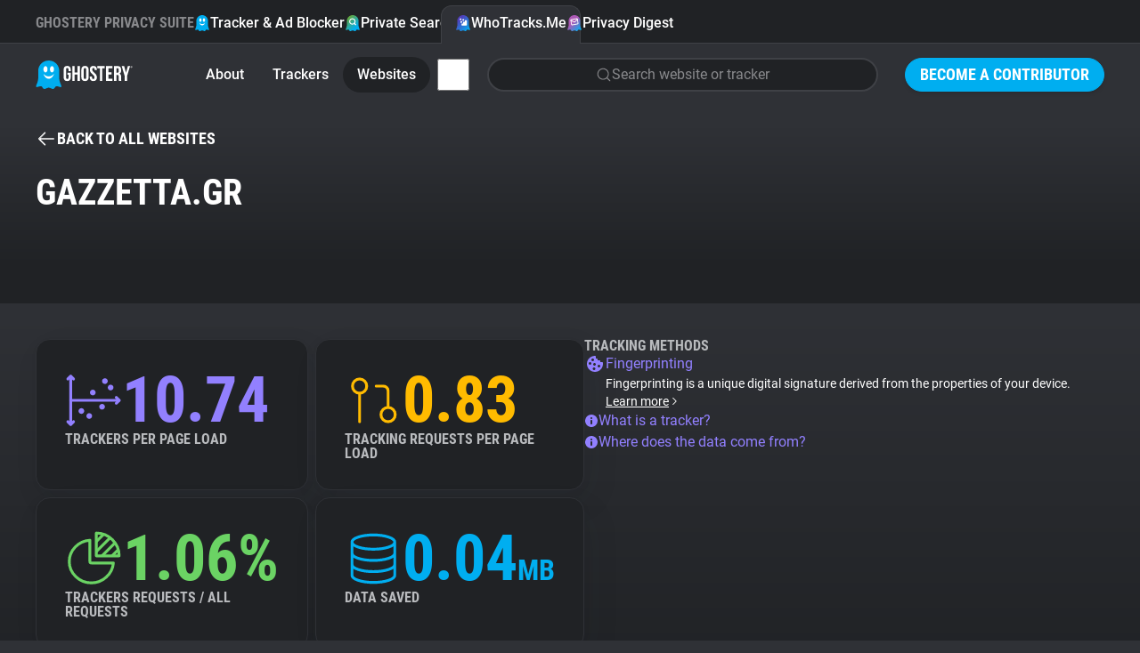

--- FILE ---
content_type: text/html; charset=utf-8
request_url: https://www.ghostery.com/whotracksme/websites/gazzetta.gr?utm_campaign=Onboarding+v_5+%28JLDdTs%29&utm_source=Onboarding+flow
body_size: 18121
content:
<!DOCTYPE html>
<html lang="en">
  <head>
    <meta charset="utf-8">
    
    <meta name="viewport" content="width=device-width,initial-scale=1">
    
    <title>gazzetta.gr | WhoTracks.Me | Ghostery</title>
<link rel="icon" type="image/png" href="https://www.ghostery.com/assets/favicon-fa7536504737a604ca6f520a5cfe83dac1f8489e7c69465a0b57707690244207.png">
<link rel="icon" type="image/svg+xml" href="https://www.ghostery.com/assets/favicon-40a9beaa57c8a0885934a1f3564e2ac90b165e1b471cc4e6eacd0504ca11ec87.svg">
<link rel="apple-touch-icon" type="image/png" href="https://www.ghostery.com/assets/favicon-fa7536504737a604ca6f520a5cfe83dac1f8489e7c69465a0b57707690244207.png">
<meta name="description" content="Explore the tracking landscape of gazzetta.gr on WhoTracks.Me, revealing the most common trackers like Google Marketing Platform and their impact on privacy">
<link rel="canonical" href="https://www.ghostery.com/whotracksme/websites/gazzetta.gr">
<link rel="image_src" href="https://www.ghostery.com/assets/ghostery-mobile-5b87b0a50ae994a6526277563ed73ab9ee96bb34506cf30b11b19bfc0d365f0f.png">
<meta property="og:site_name" content="Ghostery">
<meta property="og:title" content="gazzetta.gr | WhoTracks.Me">
<meta property="og:description" content="Explore the tracking landscape of gazzetta.gr on WhoTracks.Me, revealing the most common trackers like Google Marketing Platform and their impact on privacy">
<meta property="og:type" content="website">
<meta property="og:url" content="https://www.ghostery.com/whotracksme/websites/gazzetta.gr?utm_campaign=Onboarding+v_5+%28JLDdTs%29&amp;utm_source=Onboarding+flow">
<meta property="og:image" content="https://www.ghostery.com/assets/ghostery-mobile-5b87b0a50ae994a6526277563ed73ab9ee96bb34506cf30b11b19bfc0d365f0f.png">
<meta name="twitter:title" content="gazzetta.gr | WhoTracks.Me">
<meta name="twitter:description" content="Explore the tracking landscape of gazzetta.gr on WhoTracks.Me, revealing the most common trackers like Google Marketing Platform and their impact on privacy">
<meta name="twitter:card" content="summary_large_image">
<meta name="twitter:image" content="https://www.ghostery.com/assets/ghostery-mobile-5b87b0a50ae994a6526277563ed73ab9ee96bb34506cf30b11b19bfc0d365f0f.png">

    <link rel="stylesheet" href="/assets/application-a7a7d427f1f9cb9c47df5801ecbcb8c2169a7f8c73d5c65d00fc99ff19542b84.css" />

      <script src="/assets/vendor/plotly-f782130a9710449096ff0a5bffc1e730213ff65a813e67fef14deae8a7e59f57.js"></script>
  <script src="/assets/gh-chart-29cf85a790396c851bc5454c76c359033b3f6f3119b8bad1ff12db56b2c81412.js" type="module"></script>
  <script src="/assets/gh-wtm-14017ab2b4e4593d48c1e907ba8cce144a8e20ea9114886fbf9c42fc47714d86.js" type="module"></script>

  </head>

  <body >
        


<header class="ds-header  ds-header-type-pages">
  <nav class="ds-header-container">
    <div class="ds-header-logo">
      <a href="/?utm_campaign=Onboarding+v_5+%28JLDdTs%29&amp;utm_source=Onboarding+flow" title="Ghostery" ><svg width="109" height="32" viewbox="0 0 109 32" fill="none" xmlns="http://www.w3.org/2000/svg" alt="Ghostery Logo">
	<path fill-rule="evenodd" clip-rule="evenodd" d="M24.463 13.3999C24.463 18.7186 20.1513 23.0303 14.8326 23.0303C9.51385 23.0303 5.20215 18.7186 5.20215 13.3999C5.20215 8.08123 9.51385 3.76953 14.8326 3.76953C20.1513 3.76953 24.463 8.08123 24.463 13.3999Z" fill="#FFFFFE"></path>
	<path fill-rule="evenodd" clip-rule="evenodd" d="M28.1246 26.5736C26.7772 23.522 26.5452 20.9363 26.509 19.9204V11.5616C26.509 5.17607 21.2272 0 14.7121 0C8.19635 0 2.91434 5.17607 2.91434 11.5616V20.0412C2.86401 21.1342 2.59926 23.6408 1.30388 26.5736C-0.437223 30.5144 1.0037 30.0447 2.29436 29.7205C3.58484 29.3976 6.46687 28.1319 7.36722 29.6911C8.26721 31.2496 9.01802 32.6031 11.1191 31.7206C13.2203 30.8384 14.2104 30.5444 14.5104 30.5444H14.9186C15.2182 30.5444 16.2087 30.8384 18.3097 31.7206C20.4108 32.6031 21.1612 31.2496 22.0618 29.6911C22.9618 28.1319 25.8436 29.3976 27.1345 29.7205C28.4251 30.0447 29.8653 30.5144 28.1246 26.5736ZM11.0708 6.30428C12.3414 6.30428 13.3715 7.90165 13.3715 9.8728C13.3715 11.8438 12.3414 13.4417 11.0708 13.4417C9.80009 13.4417 8.76982 11.8438 8.76982 9.8728C8.76982 7.90165 9.80009 6.30428 11.0708 6.30428ZM14.7121 20.5678C11.912 20.5678 9.55496 17.8671 8.84467 14.8621C10.2165 16.7104 12.334 17.8982 14.7121 17.8982C17.0901 17.8982 19.2074 16.7104 20.5794 14.8621C19.8691 17.8671 17.5117 20.5678 14.7121 20.5678ZM18.3535 13.4417C17.082 13.4417 16.0522 11.8438 16.0522 9.8728C16.0522 7.90165 17.082 6.30428 18.3535 6.30428C19.6249 6.30428 20.6543 7.90165 20.6543 9.8728C20.6543 11.8438 19.6249 13.4417 18.3535 13.4417Z" fill="#00AEF0"></path>
	<path fill-rule="evenodd" clip-rule="evenodd" d="M51.3685 10.2809C51.3685 7.60909 52.8051 6.08203 55.4338 6.08203C58.0633 6.08203 59.4991 7.60909 59.4991 10.2809V18.9648C59.4991 21.6366 58.0633 23.164 55.4338 23.164C52.8051 23.164 51.3685 21.6366 51.3685 18.9648V10.2809ZM54.0462 19.1319C54.0462 20.3248 54.5826 20.7784 55.4338 20.7784C56.2862 20.7784 56.8212 20.3248 56.8212 19.1319V10.1137C56.8212 8.92099 56.2862 8.46764 55.4338 8.46764C54.5826 8.46764 54.0462 8.92099 54.0462 10.1137V19.1319ZM39.4648 13.6686H35.7158V16.0546H36.9331V19.1319C36.9331 20.3248 36.398 20.7544 35.5458 20.7544C34.6934 20.7544 34.1579 20.3248 34.1579 19.1319V10.1137C34.1579 8.92135 34.6934 8.46818 35.5458 8.46818C36.398 8.46818 36.9331 8.92135 36.9331 10.1137V11.9033H39.4648V10.2809C39.4648 7.60853 38.1013 6.08238 35.4722 6.08238C32.8434 6.08238 31.4805 7.60853 31.4805 10.2809V18.9648C31.4805 21.6366 32.8434 23.1636 35.4722 23.1636C38.1013 23.1636 39.4648 21.6366 39.4648 18.9648V13.6686ZM41.1937 22.9725H43.8712V15.8155H46.9135V22.9725H49.6401V6.27336H46.9135V13.43H43.8712V6.27336H41.1937V22.9725ZM68.7749 10.2816C68.7749 7.60962 67.4361 6.08238 64.8311 6.08238C62.2258 6.08238 60.8874 7.60962 60.8874 10.2816C60.8874 12.8621 62.4186 14.2352 63.8245 15.4958C65.0177 16.5657 66.1205 17.5546 66.1205 19.1319C66.1205 20.3245 65.5854 20.754 64.7337 20.754C63.8819 20.754 63.3459 20.3245 63.3459 19.1319V17.9392H60.8142V18.9651C60.8142 21.6375 62.178 23.1636 64.8064 23.1636C67.4361 23.1636 68.7987 21.6375 68.7987 18.9651C68.7987 16.3839 67.2668 15.0104 65.8604 13.7495C64.6672 12.6797 63.5643 11.6909 63.5643 10.1141C63.5643 8.92135 64.052 8.46818 64.9033 8.46818C65.7558 8.46818 66.2432 8.92135 66.2432 10.1141V10.8058H68.7749V10.2816ZM69.3468 6.2726H77.6228V8.65894H74.8244V22.9725H72.1462V8.65894H69.3468V6.2726ZM85.3522 13.311H81.6761V8.65916H86.3016V6.27336H78.9994V22.9734H86.3016V20.5872H81.6761V15.6964H85.3522V13.311ZM93.5561 22.9725L93.5477 22.9477C93.407 22.5323 93.3126 22.2539 93.3126 20.9214V18.2968C93.3126 16.7462 92.7773 16.1736 91.5595 16.1736H90.6352V22.9725H87.9576V6.27336H91.9987C94.7733 6.27336 95.9671 7.53785 95.9671 10.1144V11.4265C95.9671 13.1435 95.4066 14.2653 94.2139 14.8135C95.5521 15.3621 95.9904 16.6268 95.9904 18.3682V20.9448C95.9904 21.7562 96.0147 22.3527 96.2822 22.9725H93.5561ZM90.6351 8.65902V13.7877H91.6818C92.6804 13.7877 93.2877 13.3588 93.2877 12.0224V10.3761C93.2877 9.18324 92.8745 8.65902 91.9258 8.65902H90.6351ZM96.6236 6.27336L100.007 17.4381V22.9725H102.685V17.4381L106.069 6.27336H103.513L101.469 13.8837L99.4226 6.27336H96.6236Z" fill="white"></path>
	<path fill-rule="evenodd" clip-rule="evenodd" d="M107.629 6.26172C108.189 6.26172 108.614 6.67783 108.614 7.25583C108.614 7.83293 108.189 8.25013 107.629 8.25013C107.067 8.25013 106.641 7.83293 106.641 7.25583C106.641 6.67783 107.067 6.26172 107.629 6.26172ZM107.629 8.05534C108.075 8.05534 108.41 7.71972 108.41 7.25583C108.41 6.79212 108.075 6.45542 107.629 6.45542C107.18 6.45542 106.846 6.79212 106.846 7.25583C106.846 7.71972 107.18 8.05534 107.629 8.05534ZM107.77 7.84929C107.755 7.81386 107.749 7.79423 107.749 7.68303V7.55547C107.749 7.42773 107.704 7.38358 107.605 7.38358H107.532V7.84929H107.317V6.66148H107.645C107.866 6.66148 107.966 6.76451 107.966 6.97274V6.99745C107.966 7.139 107.919 7.2284 107.818 7.27219C107.928 7.31653 107.966 7.41665 107.966 7.55874V7.68612C107.966 7.75008 107.968 7.79968 107.991 7.84929H107.77ZM107.532 6.85609V7.18879H107.619C107.699 7.18879 107.749 7.15554 107.749 7.04742V6.99746C107.749 6.90042 107.715 6.85609 107.634 6.85609H107.532Z" fill="white"></path>
</svg></a>
    </div>
      <div class="ds-header-menu-button">
        <button>
          <svg width="24" height="24" viewbox="0 0 24 24" fill="none" xmlns="http://www.w3.org/2000/svg" class="ds-header-menu-open" alt="Icon menu">
	<path d="M3 6C3 5.58579 3.33579 5.25 3.75 5.25H20.25C20.6642 5.25 21 5.58579 21 6C21 6.41421 20.6642 6.75 20.25 6.75H3.75C3.33579 6.75 3 6.41421 3 6Z" fill="currentColor"></path>
	<path d="M3 12C3 11.5858 3.33579 11.25 3.75 11.25H20.25C20.6642 11.25 21 11.5858 21 12C21 12.4142 20.6642 12.75 20.25 12.75H3.75C3.33579 12.75 3 12.4142 3 12Z" fill="currentColor"></path>
	<path d="M3.75 17.25C3.33579 17.25 3 17.5858 3 18C3 18.4142 3.33579 18.75 3.75 18.75H20.25C20.6642 18.75 21 18.4142 21 18C21 17.5858 20.6642 17.25 20.25 17.25H3.75Z" fill="currentColor"></path>
</svg>
          <svg width="24" height="24" viewbox="0 0 24 24" fill="none" xmlns="http://www.w3.org/2000/svg" class="ds-header-menu-close" alt="Icon close">
	<path fill-rule="evenodd" clip-rule="evenodd" d="M19.2803 4.71967C19.5732 5.01256 19.5732 5.48744 19.2803 5.78033L5.78033 19.2803C5.48744 19.5732 5.01256 19.5732 4.71967 19.2803C4.42678 18.9874 4.42678 18.5126 4.71967 18.2197L18.2197 4.71967C18.5126 4.42678 18.9874 4.42678 19.2803 4.71967Z" fill="currentColor"></path>
	<path fill-rule="evenodd" clip-rule="evenodd" d="M4.71967 4.71967C5.01256 4.42678 5.48744 4.42678 5.78033 4.71967L19.2803 18.2197C19.5732 18.5126 19.5732 18.9874 19.2803 19.2803C18.9874 19.5732 18.5126 19.5732 18.2197 19.2803L4.71967 5.78033C4.42678 5.48744 4.42678 5.01256 4.71967 4.71967Z" fill="currentColor"></path>
</svg>
        </button>
      </div>
      <section class="ds-header-actions">
            <a class="ds-button-small" href="/become-a-contributor?utm_campaign=Onboarding+v_5+%28JLDdTs%29&amp;utm_source=Onboarding+flow">Become a Contributor</a>
      </section>
      <section class="ds-header-list ds-header-privacy-suite">
        <p class="ds-color-gray-400 ds-display-2xs">Ghostery Privacy Suite</p>
        <a href="/ghostery-ad-blocker?utm_campaign=Onboarding+v_5+%28JLDdTs%29&amp;utm_source=Onboarding+flow" class="">
          <img src="/assets/design_system/icon-feature-extension-affc6d8819a216f6838007884a6c465ba66f1c65a5cdc27adcade3cca8056e45.svg" />
          Tracker &amp; Ad Blocker
        </a>
        <a href="/private-search?utm_campaign=Onboarding+v_5+%28JLDdTs%29&amp;utm_source=Onboarding+flow" class="">
          <img src="/assets/design_system/icon-feature-search-dd3088b51b4a144887857f8fa7bce3f7a9275912c89820bbe54fc7b7314b5c93.svg" />
          Private Search
        </a>
        <a href="/whotracksme?utm_campaign=Onboarding+v_5+%28JLDdTs%29&amp;utm_source=Onboarding+flow" class="active">
          <img src="/assets/design_system/icon-feature-whotracksme-02bfa1fe3772851637331ce1c1c5103825ccfc6ba8461b5fdfb0f877e50e3d7f.svg" />
          WhoTracks.Me
        </a>
        <a href="/privacy-digest?utm_campaign=Onboarding+v_5+%28JLDdTs%29&amp;utm_source=Onboarding+flow" class="">
          <img src="/assets/design_system/icon-feature-digest-d433a1e6536931c03bf1b4108feb96e33e007af2ff207297a009a11aad3a0b19.svg" />
          Privacy Digest
        </a>
      </section>
        <section class="ds-header-list ds-header-other">
          <a href="/whotracksme/search?utm_campaign=Onboarding+v_5+%28JLDdTs%29&amp;utm_source=Onboarding+flow" class="ds-header-list-item-mobile"><svg width="24" height="24" viewbox="0 0 24 24" fill="none" xmlns="http://www.w3.org/2000/svg" alt="Icon search">
	<path fill-rule="evenodd" clip-rule="evenodd" d="M10.875 3.74999C6.93995 3.74999 3.74999 6.93995 3.74999 10.875C3.74999 14.81 6.93995 17.9999 10.875 17.9999C14.81 17.9999 17.9999 14.81 17.9999 10.875C17.9999 6.93995 14.81 3.74999 10.875 3.74999ZM2.25 10.875C2.25 6.11153 6.11153 2.25 10.875 2.25C15.6384 2.25 19.4999 6.11153 19.4999 10.875C19.4999 15.6384 15.6384 19.4999 10.875 19.4999C6.11153 19.4999 2.25 15.6384 2.25 10.875Z" fill="currentColor"></path>
	<path fill-rule="evenodd" clip-rule="evenodd" d="M15.9128 15.9134C16.2057 15.6205 16.6805 15.6205 16.9734 15.9134L21.5297 20.4697C21.8226 20.7626 21.8226 21.2374 21.5297 21.5303C21.2368 21.8232 20.7619 21.8232 20.4691 21.5303L15.9128 16.9741C15.6199 16.6812 15.6199 16.2063 15.9128 15.9134Z" fill="currentColor"></path>
</svg> Search</a>
        </section>
      <section class="ds-header-list ds-header-other">
          <a href="/whotracksme?utm_campaign=Onboarding+v_5+%28JLDdTs%29&amp;utm_source=Onboarding+flow" class="">About</a>
          <a href="/whotracksme/trackers?utm_campaign=Onboarding+v_5+%28JLDdTs%29&amp;utm_source=Onboarding+flow" class="">Trackers</a>
          <a href="/whotracksme/websites?utm_campaign=Onboarding+v_5+%28JLDdTs%29&amp;utm_source=Onboarding+flow" class="active">Websites</a>
          <a href="/whotracksme/explorer?utm_campaign=Onboarding+v_5+%28JLDdTs%29&amp;utm_source=Onboarding+flow" class="ds-header-list-item-mobile">Explorer</a>
          <a href="/whotracksme/tracking-reach?utm_campaign=Onboarding+v_5+%28JLDdTs%29&amp;utm_source=Onboarding+flow" class="ds-header-list-item-mobile">Tracking Reach</a>
          <div class="ds-header-more-menu">
            <input type="checkbox" name="whotracksme-menu" id="whotracksme-menu" value="1" />
            <label class="ds-button-small ds-button-transparent" for="whotracksme-menu">
              <svg width="24" height="24" viewbox="0 0 24 24" fill="none" xmlns="http://www.w3.org/2000/svg" alt="Icon more">
	<path d="M12 8C13.1046 8 14 7.10457 14 6C14 4.89543 13.1046 4 12 4C10.8954 4 10 4.89543 10 6C10 7.10457 10.8954 8 12 8Z" fill="white"></path>
	<path d="M14 12C14 13.1046 13.1046 14 12 14C10.8954 14 10 13.1046 10 12C10 10.8954 10.8954 10 12 10C13.1046 10 14 10.8954 14 12Z" fill="white"></path>
	<path d="M12 20C13.1046 20 14 19.1046 14 18C14 16.8954 13.1046 16 12 16C10.8954 16 10 16.8954 10 18C10 19.1046 10.8954 20 12 20Z" fill="white"></path>
</svg>
            </label>
            <div class="ds-header-more-menu-dropdown ds-header-whotracksme-menu-dropdown">
                <a href="/whotracksme/search?utm_campaign=Onboarding+v_5+%28JLDdTs%29&amp;utm_source=Onboarding+flow" class="ds-header-whotracksme-menu-search"><svg width="24" height="24" viewbox="0 0 24 24" fill="none" xmlns="http://www.w3.org/2000/svg" alt="Icon search">
	<path fill-rule="evenodd" clip-rule="evenodd" d="M10.875 3.74999C6.93995 3.74999 3.74999 6.93995 3.74999 10.875C3.74999 14.81 6.93995 17.9999 10.875 17.9999C14.81 17.9999 17.9999 14.81 17.9999 10.875C17.9999 6.93995 14.81 3.74999 10.875 3.74999ZM2.25 10.875C2.25 6.11153 6.11153 2.25 10.875 2.25C15.6384 2.25 19.4999 6.11153 19.4999 10.875C19.4999 15.6384 15.6384 19.4999 10.875 19.4999C6.11153 19.4999 2.25 15.6384 2.25 10.875Z" fill="currentColor"></path>
	<path fill-rule="evenodd" clip-rule="evenodd" d="M15.9128 15.9134C16.2057 15.6205 16.6805 15.6205 16.9734 15.9134L21.5297 20.4697C21.8226 20.7626 21.8226 21.2374 21.5297 21.5303C21.2368 21.8232 20.7619 21.8232 20.4691 21.5303L15.9128 16.9741C15.6199 16.6812 15.6199 16.2063 15.9128 15.9134Z" fill="currentColor"></path>
</svg> Search</a>
                <div class="ds-header-whotracksme-menu-divider"></div>
                <a href="/whotracksme/explorer?utm_campaign=Onboarding+v_5+%28JLDdTs%29&amp;utm_source=Onboarding+flow">Explorer</a>
                <a href="/whotracksme/tracking-reach?utm_campaign=Onboarding+v_5+%28JLDdTs%29&amp;utm_source=Onboarding+flow">Tracking Reach</a>
                <div class="ds-header-whotracksme-menu-divider"></div>
                <a href="/blog/category/whotracks-me?utm_campaign=Onboarding+v_5+%28JLDdTs%29&amp;utm_source=Onboarding+flow">WhoTracks.Me Blog</a>
            </div>
          </div>
            <div class="ds-row ds-flex-grow ds-flex-justify-right">
              <a href="/whotracksme/search?utm_campaign=Onboarding+v_5+%28JLDdTs%29&amp;utm_source=Onboarding+flow" class="ds-form-field ds-header-whotracksme-search ds-body-m">
                <svg width="24" height="24" viewbox="0 0 24 24" fill="none" xmlns="http://www.w3.org/2000/svg" alt="Icon search">
	<path fill-rule="evenodd" clip-rule="evenodd" d="M10.875 3.74999C6.93995 3.74999 3.74999 6.93995 3.74999 10.875C3.74999 14.81 6.93995 17.9999 10.875 17.9999C14.81 17.9999 17.9999 14.81 17.9999 10.875C17.9999 6.93995 14.81 3.74999 10.875 3.74999ZM2.25 10.875C2.25 6.11153 6.11153 2.25 10.875 2.25C15.6384 2.25 19.4999 6.11153 19.4999 10.875C19.4999 15.6384 15.6384 19.4999 10.875 19.4999C6.11153 19.4999 2.25 15.6384 2.25 10.875Z" fill="currentColor"></path>
	<path fill-rule="evenodd" clip-rule="evenodd" d="M15.9128 15.9134C16.2057 15.6205 16.6805 15.6205 16.9734 15.9134L21.5297 20.4697C21.8226 20.7626 21.8226 21.2374 21.5297 21.5303C21.2368 21.8232 20.7619 21.8232 20.4691 21.5303L15.9128 16.9741C15.6199 16.6812 15.6199 16.2063 15.9128 15.9134Z" fill="currentColor"></path>
</svg>
                <span>Search website or tracker</span>
              </a>
            </div>
      </section>
  </nav>
</header>


    

<main class="ds-main">
  <div class="ds-bg-gradient-gray">
    <section class="ds-container">
      <div class="ds-margin-t-l">
        <a href="/whotracksme/websites?utm_campaign=Onboarding+v_5+%28JLDdTs%29&amp;utm_source=Onboarding+flow" class="ds-icon-button ds-button-wtm">
          <svg width="24" height="24" viewbox="0 0 24 24" fill="none" xmlns="http://www.w3.org/2000/svg" alt="Icon arrow left">
	<path d="M11.0303 5.78033C11.3232 5.48744 11.3232 5.01256 11.0303 4.71967C10.7374 4.42678 10.2626 4.42678 9.96967 4.71967L3.21967 11.4697C3.14776 11.5416 3.09351 11.6245 3.05691 11.7129C3.02024 11.8013 3 11.8983 3 12C3 12.1017 3.02024 12.1987 3.05691 12.2871C3.09268 12.3735 3.14531 12.4547 3.2148 12.5254" fill="currentColor"></path>
	<path d="M3.22015 12.5308L9.96967 19.2803C10.2626 19.5732 10.7374 19.5732 11.0303 19.2803C11.3232 18.9874 11.3232 18.5126 11.0303 18.2197L5.56066 12.75H20.25C20.6642 12.75 21 12.4142 21 12C21 11.5858 20.6642 11.25 20.25 11.25H5.56066L11.0303 5.78033" fill="currentColor"></path>
</svg> <span class="ds-button-s">Back to all websites</span>
        </a>
      </div>

      <div class="ds-wtm-website-header">

        <h1 class="ds-display-l ds-flex-grow">gazzetta.gr</h1>
      </div>
    </section>
  </div>

  <div class="ds-bg-gray-800">
    <section class="ds-container ds-section ds-wtm-website-trackers">
      <gh-wtm-entities wheel>
        <div slot="header">
          <h2 class="ds-display-m">Observed activities (39)</h2>
          <div class="ds-row ds-margin-t-m">
            <svg xmlns="http://www.w3.org/2000/svg" width="16" height="16" viewbox="0 0 16 16" fill="none" class="ds-color-gray-500 ds-margin-t-xs" style="flex-shrink: 0" alt="Icon info fill">
	<path fill-rule="evenodd" clip-rule="evenodd" d="M4.11101 2.17971C5.26216 1.41054 6.61553 1 8 1C8.91926 1 9.82951 1.18106 10.6788 1.53284C11.5281 1.88463 12.2997 2.40024 12.9497 3.05025C13.5998 3.70026 14.1154 4.47194 14.4672 5.32121C14.8189 6.17049 15 7.08075 15 8C15 9.38447 14.5895 10.7378 13.8203 11.889C13.0511 13.0401 11.9579 13.9373 10.6788 14.4672C9.3997 14.997 7.99224 15.1356 6.63437 14.8655C5.2765 14.5954 4.02922 13.9287 3.05026 12.9497C2.07129 11.9708 1.4046 10.7235 1.13451 9.36563C0.86441 8.00776 1.00303 6.6003 1.53285 5.32121C2.06266 4.04213 2.95987 2.94888 4.11101 2.17971ZM8 6C8.55228 6 9 5.55228 9 5C9 4.44772 8.55228 4 8 4C7.44772 4 7 4.44772 7 5C7 5.55228 7.44772 6 8 6ZM7 8C7 7.44772 7.44772 7 8 7C8.55228 7 9 7.44772 9 8V11C9 11.5523 8.55228 12 8 12C7.44772 12 7 11.5523 7 11V8Z" fill="currentColor"></path>
</svg>
            <div class="ds-column">
              <p class="ds-body-m ds-color-gray-300">
                This chart shows the total unique trackers seen on this website.
                Rather than an exact count per page, it shows the diversity of trackers
                seen over multiple visits.
              </p>
              <p class="ds-body-m ds-color-gray-300">
                Filter the list by category to view subset tracker types.
              </p>
            </div>
          </div>
        </div>
        <p class="ds-body-l ds-margin-b-m">Sorted by frequency of appearance on domain subpages</p>
        <div class="ds-wtm-entities cards">
            <a
  href="/whotracksme/trackers/doubleclick?utm_campaign=Onboarding+v_5+%28JLDdTs%29&amp;utm_source=Onboarding+flow"
    data-category="Advertising"
    data-order="0"
    data-icon="/assets/design_system/wtm-advertising-26dc3d4d05598d71ffa342c28b21525a00ec7a41db7ea6e52e448d0465bc8e2d.svg"
  class=""
>
  <div class="ds-color-gray-300 ds-label-xs">1.</div>
  <div class="ds-body-m ds-color-white ds-text-ellipsis">Google Marketing Platform</div>
  <div class="ds-color-gray-400 ds-uppercase ds-label-xs ds-text-ellipsis">
      91.88%
      <span class='ds-color-gray-600'>•</span>
      Google
      <span class='ds-color-gray-600'>•</span>
      Advertising
  </div>
</a>

            <a
  href="/whotracksme/trackers/onesignal?utm_campaign=Onboarding+v_5+%28JLDdTs%29&amp;utm_source=Onboarding+flow"
    data-category="Utilities"
    data-order="4"
    data-icon="/assets/design_system/wtm-essential-f31295e6884e581a289f7d1431d92662a307a578b48565dec35fdddfb0e7c81d.svg"
  class=""
>
  <div class="ds-color-gray-300 ds-label-xs">2.</div>
  <div class="ds-body-m ds-color-white ds-text-ellipsis">OneSignal</div>
  <div class="ds-color-gray-400 ds-uppercase ds-label-xs ds-text-ellipsis">
      91.02%
      <span class='ds-color-gray-600'>•</span>
      OneSignal
      <span class='ds-color-gray-600'>•</span>
      Utilities
  </div>
</a>

            <a
  href="/whotracksme/trackers/google_tag?utm_campaign=Onboarding+v_5+%28JLDdTs%29&amp;utm_source=Onboarding+flow"
    data-category="Advertising"
    data-order="0"
    data-icon="/assets/design_system/wtm-advertising-26dc3d4d05598d71ffa342c28b21525a00ec7a41db7ea6e52e448d0465bc8e2d.svg"
  class=""
>
  <div class="ds-color-gray-300 ds-label-xs">3.</div>
  <div class="ds-body-m ds-color-white ds-text-ellipsis">Google Tag</div>
  <div class="ds-color-gray-400 ds-uppercase ds-label-xs ds-text-ellipsis">
      90.88%
      <span class='ds-color-gray-600'>•</span>
      Google
      <span class='ds-color-gray-600'>•</span>
      Advertising
  </div>
</a>

            <a
  href="/whotracksme/trackers/parsely?utm_campaign=Onboarding+v_5+%28JLDdTs%29&amp;utm_source=Onboarding+flow"
    data-category="Site Analytics"
    data-order="1"
    data-icon="/assets/design_system/wtm-site_analytics-4615222a4f1673a075f8ff8097a35fa0efbcac57df004c078bf1be886b99c68b.svg"
  class=""
>
  <div class="ds-color-gray-300 ds-label-xs">4.</div>
  <div class="ds-body-m ds-color-white ds-text-ellipsis">Parse.ly</div>
  <div class="ds-color-gray-400 ds-uppercase ds-label-xs ds-text-ellipsis">
      90.75%
      <span class='ds-color-gray-600'>•</span>
      Parse.ly
      <span class='ds-color-gray-600'>•</span>
      Site Analytics
  </div>
</a>

            <a
  href="/whotracksme/trackers/cloudflare_insights?utm_campaign=Onboarding+v_5+%28JLDdTs%29&amp;utm_source=Onboarding+flow"
    data-category="Site Analytics"
    data-order="1"
    data-icon="/assets/design_system/wtm-site_analytics-4615222a4f1673a075f8ff8097a35fa0efbcac57df004c078bf1be886b99c68b.svg"
  class=""
>
  <div class="ds-color-gray-300 ds-label-xs">5.</div>
  <div class="ds-body-m ds-color-white ds-text-ellipsis">Cloudflare Insights</div>
  <div class="ds-color-gray-400 ds-uppercase ds-label-xs ds-text-ellipsis">
      87.91%
      <span class='ds-color-gray-600'>•</span>
      Cloudflare
      <span class='ds-color-gray-600'>•</span>
      Site Analytics
  </div>
</a>

            <a
  href="/whotracksme/trackers/adman?utm_campaign=Onboarding+v_5+%28JLDdTs%29&amp;utm_source=Onboarding+flow"
    data-category="Advertising"
    data-order="0"
    data-icon="/assets/design_system/wtm-advertising-26dc3d4d05598d71ffa342c28b21525a00ec7a41db7ea6e52e448d0465bc8e2d.svg"
  class=""
>
  <div class="ds-color-gray-300 ds-label-xs">6.</div>
  <div class="ds-body-m ds-color-white ds-text-ellipsis">ADMAN</div>
  <div class="ds-color-gray-400 ds-uppercase ds-label-xs ds-text-ellipsis">
      85.64%
      <span class='ds-color-gray-600'>•</span>
      ADMAN
      <span class='ds-color-gray-600'>•</span>
      Advertising
  </div>
</a>

            <a
  href="/whotracksme/trackers/inmobi_cmp?utm_campaign=Onboarding+v_5+%28JLDdTs%29&amp;utm_source=Onboarding+flow"
    data-category="Consent Management"
    data-order="2"
    data-icon="/assets/design_system/wtm-consent-d4758e06d2f05fb1ce4598adcecc782c35a0ec64181310635e71c5fadb4746b4.svg"
  class=""
>
  <div class="ds-color-gray-300 ds-label-xs">7.</div>
  <div class="ds-body-m ds-color-white ds-text-ellipsis">InMobi CMP</div>
  <div class="ds-color-gray-400 ds-uppercase ds-label-xs ds-text-ellipsis">
      57.39%
      <span class='ds-color-gray-600'>•</span>
      InMobi
      <span class='ds-color-gray-600'>•</span>
      Consent Management
  </div>
</a>

            <a
  href="/whotracksme/trackers/cloudflare?utm_campaign=Onboarding+v_5+%28JLDdTs%29&amp;utm_source=Onboarding+flow"
    data-category="Hosting"
    data-order="5"
    data-icon="/assets/design_system/wtm-hosting-9c22f66784b2697b30379ec75f9d0da389e3685ffc54be0c49afe3956b08c3dd.svg"
  class=""
>
  <div class="ds-color-gray-300 ds-label-xs">8.</div>
  <div class="ds-body-m ds-color-white ds-text-ellipsis">Cloudflare</div>
  <div class="ds-color-gray-400 ds-uppercase ds-label-xs ds-text-ellipsis">
      52.13%
      <span class='ds-color-gray-600'>•</span>
      Cloudflare
      <span class='ds-color-gray-600'>•</span>
      Hosting
  </div>
</a>

            <a
  href="/whotracksme/trackers/semasio?utm_campaign=Onboarding+v_5+%28JLDdTs%29&amp;utm_source=Onboarding+flow"
    data-category="Advertising"
    data-order="0"
    data-icon="/assets/design_system/wtm-advertising-26dc3d4d05598d71ffa342c28b21525a00ec7a41db7ea6e52e448d0465bc8e2d.svg"
  class=""
>
  <div class="ds-color-gray-300 ds-label-xs">9.</div>
  <div class="ds-body-m ds-color-white ds-text-ellipsis">Semasio</div>
  <div class="ds-color-gray-400 ds-uppercase ds-label-xs ds-text-ellipsis">
      49.5%
      <span class='ds-color-gray-600'>•</span>
      Semasio
      <span class='ds-color-gray-600'>•</span>
      Advertising
  </div>
</a>

            <a
  href="/whotracksme/trackers/amazon_cloudfront?utm_campaign=Onboarding+v_5+%28JLDdTs%29&amp;utm_source=Onboarding+flow"
    data-category="Hosting"
    data-order="5"
    data-icon="/assets/design_system/wtm-hosting-9c22f66784b2697b30379ec75f9d0da389e3685ffc54be0c49afe3956b08c3dd.svg"
  class=""
>
  <div class="ds-color-gray-300 ds-label-xs">10.</div>
  <div class="ds-body-m ds-color-white ds-text-ellipsis">Amazon CloudFront</div>
  <div class="ds-color-gray-400 ds-uppercase ds-label-xs ds-text-ellipsis">
      49.33%
      <span class='ds-color-gray-600'>•</span>
      Amazon
      <span class='ds-color-gray-600'>•</span>
      Hosting
  </div>
</a>

            <a
  href="/whotracksme/trackers/microsoft_clarity?utm_campaign=Onboarding+v_5+%28JLDdTs%29&amp;utm_source=Onboarding+flow"
    data-category="Site Analytics"
    data-order="1"
    data-icon="/assets/design_system/wtm-site_analytics-4615222a4f1673a075f8ff8097a35fa0efbcac57df004c078bf1be886b99c68b.svg"
  class=""
>
  <div class="ds-color-gray-300 ds-label-xs">11.</div>
  <div class="ds-body-m ds-color-white ds-text-ellipsis">Microsoft Clarity</div>
  <div class="ds-color-gray-400 ds-uppercase ds-label-xs ds-text-ellipsis">
      37.35%
      <span class='ds-color-gray-600'>•</span>
      Microsoft
      <span class='ds-color-gray-600'>•</span>
      Site Analytics
  </div>
</a>

            <a
  href="/whotracksme/trackers/smart_adserver?utm_campaign=Onboarding+v_5+%28JLDdTs%29&amp;utm_source=Onboarding+flow"
    data-category="Advertising"
    data-order="0"
    data-icon="/assets/design_system/wtm-advertising-26dc3d4d05598d71ffa342c28b21525a00ec7a41db7ea6e52e448d0465bc8e2d.svg"
  class=""
>
  <div class="ds-color-gray-300 ds-label-xs">12.</div>
  <div class="ds-body-m ds-color-white ds-text-ellipsis">Smart AdServer</div>
  <div class="ds-color-gray-400 ds-uppercase ds-label-xs ds-text-ellipsis">
      14.42%
      <span class='ds-color-gray-600'>•</span>
      Equativ
      <span class='ds-color-gray-600'>•</span>
      Advertising
  </div>
</a>

            <a
  href="/whotracksme/trackers/doubleverify?utm_campaign=Onboarding+v_5+%28JLDdTs%29&amp;utm_source=Onboarding+flow"
    data-category="Advertising"
    data-order="0"
    data-icon="/assets/design_system/wtm-advertising-26dc3d4d05598d71ffa342c28b21525a00ec7a41db7ea6e52e448d0465bc8e2d.svg"
  class=""
>
  <div class="ds-color-gray-300 ds-label-xs">13.</div>
  <div class="ds-body-m ds-color-white ds-text-ellipsis">DoubleVerify</div>
  <div class="ds-color-gray-400 ds-uppercase ds-label-xs ds-text-ellipsis">
      14.42%
      <span class='ds-color-gray-600'>•</span>
      DoubleVerify
      <span class='ds-color-gray-600'>•</span>
      Advertising
  </div>
</a>

            <a
  href="/whotracksme/trackers/amazon_web_services?utm_campaign=Onboarding+v_5+%28JLDdTs%29&amp;utm_source=Onboarding+flow"
    data-category="Hosting"
    data-order="5"
    data-icon="/assets/design_system/wtm-hosting-9c22f66784b2697b30379ec75f9d0da389e3685ffc54be0c49afe3956b08c3dd.svg"
  class=""
>
  <div class="ds-color-gray-300 ds-label-xs">14.</div>
  <div class="ds-body-m ds-color-white ds-text-ellipsis">Amazon Web Services</div>
  <div class="ds-color-gray-400 ds-uppercase ds-label-xs ds-text-ellipsis">
      13.34%
      <span class='ds-color-gray-600'>•</span>
      Amazon
      <span class='ds-color-gray-600'>•</span>
      Hosting
  </div>
</a>

            <a
  href="/whotracksme/trackers/googleapis.com?utm_campaign=Onboarding+v_5+%28JLDdTs%29&amp;utm_source=Onboarding+flow"
    data-category="Hosting"
    data-order="5"
    data-icon="/assets/design_system/wtm-hosting-9c22f66784b2697b30379ec75f9d0da389e3685ffc54be0c49afe3956b08c3dd.svg"
  class=""
>
  <div class="ds-color-gray-300 ds-label-xs">15.</div>
  <div class="ds-body-m ds-color-white ds-text-ellipsis">Google APIs</div>
  <div class="ds-color-gray-400 ds-uppercase ds-label-xs ds-text-ellipsis">
      12.25%
      <span class='ds-color-gray-600'>•</span>
      Google
      <span class='ds-color-gray-600'>•</span>
      Hosting
  </div>
</a>

            <a
  href="/whotracksme/trackers/google_syndication?utm_campaign=Onboarding+v_5+%28JLDdTs%29&amp;utm_source=Onboarding+flow"
    data-category="Advertising"
    data-order="0"
    data-icon="/assets/design_system/wtm-advertising-26dc3d4d05598d71ffa342c28b21525a00ec7a41db7ea6e52e448d0465bc8e2d.svg"
  class=""
>
  <div class="ds-color-gray-300 ds-label-xs">16.</div>
  <div class="ds-body-m ds-color-white ds-text-ellipsis">Google Syndication</div>
  <div class="ds-color-gray-400 ds-uppercase ds-label-xs ds-text-ellipsis">
      10.58%
      <span class='ds-color-gray-600'>•</span>
      Google
      <span class='ds-color-gray-600'>•</span>
      Advertising
  </div>
</a>

            <a
  href="/whotracksme/trackers/gstatic?utm_campaign=Onboarding+v_5+%28JLDdTs%29&amp;utm_source=Onboarding+flow"
    data-category="Hosting"
    data-order="5"
    data-icon="/assets/design_system/wtm-hosting-9c22f66784b2697b30379ec75f9d0da389e3685ffc54be0c49afe3956b08c3dd.svg"
  class=""
>
  <div class="ds-color-gray-300 ds-label-xs">17.</div>
  <div class="ds-body-m ds-color-white ds-text-ellipsis">Google Static</div>
  <div class="ds-color-gray-400 ds-uppercase ds-label-xs ds-text-ellipsis">
      9.91%
      <span class='ds-color-gray-600'>•</span>
      Google
      <span class='ds-color-gray-600'>•</span>
      Hosting
  </div>
</a>

            <a
  href="/whotracksme/trackers/google?utm_campaign=Onboarding+v_5+%28JLDdTs%29&amp;utm_source=Onboarding+flow"
    data-category="Advertising"
    data-order="0"
    data-icon="/assets/design_system/wtm-advertising-26dc3d4d05598d71ffa342c28b21525a00ec7a41db7ea6e52e448d0465bc8e2d.svg"
  class=""
>
  <div class="ds-color-gray-300 ds-label-xs">18.</div>
  <div class="ds-body-m ds-color-white ds-text-ellipsis">Google</div>
  <div class="ds-color-gray-400 ds-uppercase ds-label-xs ds-text-ellipsis">
      9.41%
      <span class='ds-color-gray-600'>•</span>
      Google
      <span class='ds-color-gray-600'>•</span>
      Advertising
  </div>
</a>

            <a
  href="/whotracksme/trackers/connatix.com?utm_campaign=Onboarding+v_5+%28JLDdTs%29&amp;utm_source=Onboarding+flow"
    data-category="Advertising"
    data-order="0"
    data-icon="/assets/design_system/wtm-advertising-26dc3d4d05598d71ffa342c28b21525a00ec7a41db7ea6e52e448d0465bc8e2d.svg"
  class=""
>
  <div class="ds-color-gray-300 ds-label-xs">19.</div>
  <div class="ds-body-m ds-color-white ds-text-ellipsis">Connatix</div>
  <div class="ds-color-gray-400 ds-uppercase ds-label-xs ds-text-ellipsis">
      9.04%
      <span class='ds-color-gray-600'>•</span>
      Connatix Native Exchange
      <span class='ds-color-gray-600'>•</span>
      Advertising
  </div>
</a>

            <a
  href="/whotracksme/trackers/google_fonts?utm_campaign=Onboarding+v_5+%28JLDdTs%29&amp;utm_source=Onboarding+flow"
    data-category="Hosting"
    data-order="5"
    data-icon="/assets/design_system/wtm-hosting-9c22f66784b2697b30379ec75f9d0da389e3685ffc54be0c49afe3956b08c3dd.svg"
  class=""
>
  <div class="ds-color-gray-300 ds-label-xs">20.</div>
  <div class="ds-body-m ds-color-white ds-text-ellipsis">Google Fonts</div>
  <div class="ds-color-gray-400 ds-uppercase ds-label-xs ds-text-ellipsis">
      8.69%
      <span class='ds-color-gray-600'>•</span>
      Google
      <span class='ds-color-gray-600'>•</span>
      Hosting
  </div>
</a>

            <a
  href="/whotracksme/trackers/glomex.com?utm_campaign=Onboarding+v_5+%28JLDdTs%29&amp;utm_source=Onboarding+flow"
    data-category="Audio/Video Player"
    data-order="7"
    data-icon="/assets/design_system/wtm-audio_video_player-3bc6d074c174994157b7a30fee9ddc7a14d6368821cbd30bda826303e6c7b7be.svg"
  class=""
>
  <div class="ds-color-gray-300 ds-label-xs">21.</div>
  <div class="ds-body-m ds-color-white ds-text-ellipsis">Glomex</div>
  <div class="ds-color-gray-400 ds-uppercase ds-label-xs ds-text-ellipsis">
      8.57%
      <span class='ds-color-gray-600'>•</span>
      Glomex
      <span class='ds-color-gray-600'>•</span>
      Audio/Video Player
  </div>
</a>

            <a
  href="/whotracksme/trackers/google_analytics?utm_campaign=Onboarding+v_5+%28JLDdTs%29&amp;utm_source=Onboarding+flow"
    data-category="Site Analytics"
    data-order="1"
    data-icon="/assets/design_system/wtm-site_analytics-4615222a4f1673a075f8ff8097a35fa0efbcac57df004c078bf1be886b99c68b.svg"
  class=""
>
  <div class="ds-color-gray-300 ds-label-xs">22.</div>
  <div class="ds-body-m ds-color-white ds-text-ellipsis">Google Analytics</div>
  <div class="ds-color-gray-400 ds-uppercase ds-label-xs ds-text-ellipsis">
      8.48%
      <span class='ds-color-gray-600'>•</span>
      Google
      <span class='ds-color-gray-600'>•</span>
      Site Analytics
  </div>
</a>

            <a
  href="/whotracksme/trackers/twitter?utm_campaign=Onboarding+v_5+%28JLDdTs%29&amp;utm_source=Onboarding+flow"
    data-category="Social Media"
    data-order="14"
    data-icon="/assets/design_system/wtm-social_media-85d9f3f624e877d7708576c0ec77cb45244cbad720950cd53f8168d6a746f291.svg"
  class=""
>
  <div class="ds-color-gray-300 ds-label-xs">23.</div>
  <div class="ds-body-m ds-color-white ds-text-ellipsis">X Corp.</div>
  <div class="ds-color-gray-400 ds-uppercase ds-label-xs ds-text-ellipsis">
      6.34%
      <span class='ds-color-gray-600'>•</span>
      X Corp.
      <span class='ds-color-gray-600'>•</span>
      Social Media
  </div>
</a>

            <a
  href="/whotracksme/trackers/google_signals?utm_campaign=Onboarding+v_5+%28JLDdTs%29&amp;utm_source=Onboarding+flow"
    data-category="Advertising"
    data-order="0"
    data-icon="/assets/design_system/wtm-advertising-26dc3d4d05598d71ffa342c28b21525a00ec7a41db7ea6e52e448d0465bc8e2d.svg"
  class=""
>
  <div class="ds-color-gray-300 ds-label-xs">24.</div>
  <div class="ds-body-m ds-color-white ds-text-ellipsis">Google Analytics with signals</div>
  <div class="ds-color-gray-400 ds-uppercase ds-label-xs ds-text-ellipsis">
      6.02%
      <span class='ds-color-gray-600'>•</span>
      Google
      <span class='ds-color-gray-600'>•</span>
      Advertising
  </div>
</a>

            <a
  href="/whotracksme/trackers/youtube?utm_campaign=Onboarding+v_5+%28JLDdTs%29&amp;utm_source=Onboarding+flow"
    data-category="Audio/Video Player"
    data-order="7"
    data-icon="/assets/design_system/wtm-audio_video_player-3bc6d074c174994157b7a30fee9ddc7a14d6368821cbd30bda826303e6c7b7be.svg"
  class=""
>
  <div class="ds-color-gray-300 ds-label-xs">25.</div>
  <div class="ds-body-m ds-color-white ds-text-ellipsis">YouTube</div>
  <div class="ds-color-gray-400 ds-uppercase ds-label-xs ds-text-ellipsis">
      5.98%
      <span class='ds-color-gray-600'>•</span>
      Google
      <span class='ds-color-gray-600'>•</span>
      Audio/Video Player
  </div>
</a>

            <a
  href="/whotracksme/trackers/twitter_syndication?utm_campaign=Onboarding+v_5+%28JLDdTs%29&amp;utm_source=Onboarding+flow"
    data-category="Social Media"
    data-order="14"
    data-icon="/assets/design_system/wtm-social_media-85d9f3f624e877d7708576c0ec77cb45244cbad720950cd53f8168d6a746f291.svg"
  class=""
>
  <div class="ds-color-gray-300 ds-label-xs">26.</div>
  <div class="ds-body-m ds-color-white ds-text-ellipsis">X Syndication</div>
  <div class="ds-color-gray-400 ds-uppercase ds-label-xs ds-text-ellipsis">
      5.81%
      <span class='ds-color-gray-600'>•</span>
      X Corp.
      <span class='ds-color-gray-600'>•</span>
      Social Media
  </div>
</a>

            <a
  href="/whotracksme/trackers/google_photos?utm_campaign=Onboarding+v_5+%28JLDdTs%29&amp;utm_source=Onboarding+flow"
    data-category="Hosting"
    data-order="5"
    data-icon="/assets/design_system/wtm-hosting-9c22f66784b2697b30379ec75f9d0da389e3685ffc54be0c49afe3956b08c3dd.svg"
  class=""
>
  <div class="ds-color-gray-300 ds-label-xs">27.</div>
  <div class="ds-body-m ds-color-white ds-text-ellipsis">Google Photos</div>
  <div class="ds-color-gray-400 ds-uppercase ds-label-xs ds-text-ellipsis">
      4.97%
      <span class='ds-color-gray-600'>•</span>
      Google
      <span class='ds-color-gray-600'>•</span>
      Hosting
  </div>
</a>

            <a
  href="/whotracksme/trackers/ad_lightning?utm_campaign=Onboarding+v_5+%28JLDdTs%29&amp;utm_source=Onboarding+flow"
    data-category="Advertising"
    data-order="0"
    data-icon="/assets/design_system/wtm-advertising-26dc3d4d05598d71ffa342c28b21525a00ec7a41db7ea6e52e448d0465bc8e2d.svg"
  class=""
>
  <div class="ds-color-gray-300 ds-label-xs">28.</div>
  <div class="ds-body-m ds-color-white ds-text-ellipsis">Ad Lightning</div>
  <div class="ds-color-gray-400 ds-uppercase ds-label-xs ds-text-ellipsis">
      3.98%
      <span class='ds-color-gray-600'>•</span>
      Ad Lightning
      <span class='ds-color-gray-600'>•</span>
      Advertising
  </div>
</a>

            <a
  href="/whotracksme/trackers/criteo?utm_campaign=Onboarding+v_5+%28JLDdTs%29&amp;utm_source=Onboarding+flow"
    data-category="Advertising"
    data-order="0"
    data-icon="/assets/design_system/wtm-advertising-26dc3d4d05598d71ffa342c28b21525a00ec7a41db7ea6e52e448d0465bc8e2d.svg"
  class=""
>
  <div class="ds-color-gray-300 ds-label-xs">29.</div>
  <div class="ds-body-m ds-color-white ds-text-ellipsis">Criteo</div>
  <div class="ds-color-gray-400 ds-uppercase ds-label-xs ds-text-ellipsis">
      2.91%
      <span class='ds-color-gray-600'>•</span>
      Criteo
      <span class='ds-color-gray-600'>•</span>
      Advertising
  </div>
</a>

            <a
  href="/whotracksme/trackers/outbrain?utm_campaign=Onboarding+v_5+%28JLDdTs%29&amp;utm_source=Onboarding+flow"
    data-category="Advertising"
    data-order="0"
    data-icon="/assets/design_system/wtm-advertising-26dc3d4d05598d71ffa342c28b21525a00ec7a41db7ea6e52e448d0465bc8e2d.svg"
  class=""
>
  <div class="ds-color-gray-300 ds-label-xs">30.</div>
  <div class="ds-body-m ds-color-white ds-text-ellipsis">Outbrain</div>
  <div class="ds-color-gray-400 ds-uppercase ds-label-xs ds-text-ellipsis">
      2.2%
      <span class='ds-color-gray-600'>•</span>
      Outbrain
      <span class='ds-color-gray-600'>•</span>
      Advertising
  </div>
</a>

            <a
  href="/whotracksme/trackers/tradedesk?utm_campaign=Onboarding+v_5+%28JLDdTs%29&amp;utm_source=Onboarding+flow"
    data-category="Advertising"
    data-order="0"
    data-icon="/assets/design_system/wtm-advertising-26dc3d4d05598d71ffa342c28b21525a00ec7a41db7ea6e52e448d0465bc8e2d.svg"
  class=""
>
  <div class="ds-color-gray-300 ds-label-xs">31.</div>
  <div class="ds-body-m ds-color-white ds-text-ellipsis">TradeDesk</div>
  <div class="ds-color-gray-400 ds-uppercase ds-label-xs ds-text-ellipsis">
      2.02%
      <span class='ds-color-gray-600'>•</span>
      The Trade Desk
      <span class='ds-color-gray-600'>•</span>
      Advertising
  </div>
</a>

            <a
  href="/whotracksme/trackers/facebook_cdn?utm_campaign=Onboarding+v_5+%28JLDdTs%29&amp;utm_source=Onboarding+flow"
    data-category="Hosting"
    data-order="5"
    data-icon="/assets/design_system/wtm-hosting-9c22f66784b2697b30379ec75f9d0da389e3685ffc54be0c49afe3956b08c3dd.svg"
  class=""
>
  <div class="ds-color-gray-300 ds-label-xs">32.</div>
  <div class="ds-body-m ds-color-white ds-text-ellipsis">Facebook CDN</div>
  <div class="ds-color-gray-400 ds-uppercase ds-label-xs ds-text-ellipsis">
      1.8%
      <span class='ds-color-gray-600'>•</span>
      Meta
      <span class='ds-color-gray-600'>•</span>
      Hosting
  </div>
</a>

            <a
  href="/whotracksme/trackers/instagram_com?utm_campaign=Onboarding+v_5+%28JLDdTs%29&amp;utm_source=Onboarding+flow"
    data-category="Social Media"
    data-order="14"
    data-icon="/assets/design_system/wtm-social_media-85d9f3f624e877d7708576c0ec77cb45244cbad720950cd53f8168d6a746f291.svg"
  class=""
>
  <div class="ds-color-gray-300 ds-label-xs">33.</div>
  <div class="ds-body-m ds-color-white ds-text-ellipsis">Instagram</div>
  <div class="ds-color-gray-400 ds-uppercase ds-label-xs ds-text-ellipsis">
      1.47%
      <span class='ds-color-gray-600'>•</span>
      Meta
      <span class='ds-color-gray-600'>•</span>
      Social Media
  </div>
</a>

            <a
  href="/whotracksme/trackers/smaato?utm_campaign=Onboarding+v_5+%28JLDdTs%29&amp;utm_source=Onboarding+flow"
    data-category="Advertising"
    data-order="0"
    data-icon="/assets/design_system/wtm-advertising-26dc3d4d05598d71ffa342c28b21525a00ec7a41db7ea6e52e448d0465bc8e2d.svg"
  class=""
>
  <div class="ds-color-gray-300 ds-label-xs">34.</div>
  <div class="ds-body-m ds-color-white ds-text-ellipsis">Smaato</div>
  <div class="ds-color-gray-400 ds-uppercase ds-label-xs ds-text-ellipsis">
      1.34%
      <span class='ds-color-gray-600'>•</span>
      Verve Group
      <span class='ds-color-gray-600'>•</span>
      Advertising
  </div>
</a>

            <a
  href="/whotracksme/trackers/adform?utm_campaign=Onboarding+v_5+%28JLDdTs%29&amp;utm_source=Onboarding+flow"
    data-category="Advertising"
    data-order="0"
    data-icon="/assets/design_system/wtm-advertising-26dc3d4d05598d71ffa342c28b21525a00ec7a41db7ea6e52e448d0465bc8e2d.svg"
  class=""
>
  <div class="ds-color-gray-300 ds-label-xs">35.</div>
  <div class="ds-body-m ds-color-white ds-text-ellipsis">Adform</div>
  <div class="ds-color-gray-400 ds-uppercase ds-label-xs ds-text-ellipsis">
      1.3%
      <span class='ds-color-gray-600'>•</span>
      Adform
      <span class='ds-color-gray-600'>•</span>
      Advertising
  </div>
</a>

            <a
  href="/whotracksme/trackers/appnexus?utm_campaign=Onboarding+v_5+%28JLDdTs%29&amp;utm_source=Onboarding+flow"
    data-category="Advertising"
    data-order="0"
    data-icon="/assets/design_system/wtm-advertising-26dc3d4d05598d71ffa342c28b21525a00ec7a41db7ea6e52e448d0465bc8e2d.svg"
  class=""
>
  <div class="ds-color-gray-300 ds-label-xs">36.</div>
  <div class="ds-body-m ds-color-white ds-text-ellipsis">AppNexus</div>
  <div class="ds-color-gray-400 ds-uppercase ds-label-xs ds-text-ellipsis">
      1.19%
      <span class='ds-color-gray-600'>•</span>
      Microsoft
      <span class='ds-color-gray-600'>•</span>
      Advertising
  </div>
</a>

            <a
  href="/whotracksme/trackers/rubicon?utm_campaign=Onboarding+v_5+%28JLDdTs%29&amp;utm_source=Onboarding+flow"
    data-category="Advertising"
    data-order="0"
    data-icon="/assets/design_system/wtm-advertising-26dc3d4d05598d71ffa342c28b21525a00ec7a41db7ea6e52e448d0465bc8e2d.svg"
  class=""
>
  <div class="ds-color-gray-300 ds-label-xs">37.</div>
  <div class="ds-body-m ds-color-white ds-text-ellipsis">Magnite</div>
  <div class="ds-color-gray-400 ds-uppercase ds-label-xs ds-text-ellipsis">
      1.18%
      <span class='ds-color-gray-600'>•</span>
      Magnite
      <span class='ds-color-gray-600'>•</span>
      Advertising
  </div>
</a>

            <a
  href="/whotracksme/trackers/pubmatic?utm_campaign=Onboarding+v_5+%28JLDdTs%29&amp;utm_source=Onboarding+flow"
    data-category="Advertising"
    data-order="0"
    data-icon="/assets/design_system/wtm-advertising-26dc3d4d05598d71ffa342c28b21525a00ec7a41db7ea6e52e448d0465bc8e2d.svg"
  class=""
>
  <div class="ds-color-gray-300 ds-label-xs">38.</div>
  <div class="ds-body-m ds-color-white ds-text-ellipsis">PubMatic</div>
  <div class="ds-color-gray-400 ds-uppercase ds-label-xs ds-text-ellipsis">
      1.15%
      <span class='ds-color-gray-600'>•</span>
      PubMatic, Inc.
      <span class='ds-color-gray-600'>•</span>
      Advertising
  </div>
</a>

            <a
  href="/whotracksme/trackers/facebook?utm_campaign=Onboarding+v_5+%28JLDdTs%29&amp;utm_source=Onboarding+flow"
    data-category="Advertising"
    data-order="0"
    data-icon="/assets/design_system/wtm-advertising-26dc3d4d05598d71ffa342c28b21525a00ec7a41db7ea6e52e448d0465bc8e2d.svg"
  class=""
>
  <div class="ds-color-gray-300 ds-label-xs">39.</div>
  <div class="ds-body-m ds-color-white ds-text-ellipsis">Facebook</div>
  <div class="ds-color-gray-400 ds-uppercase ds-label-xs ds-text-ellipsis">
      1.08%
      <span class='ds-color-gray-600'>•</span>
      Meta
      <span class='ds-color-gray-600'>•</span>
      Advertising
  </div>
</a>

        </div>
      </gh-wtm-entities>
    </section>

    <div class="ds-bg-gradient-gray">
      <div class="ds-wtm-website-info ds-container">
        <div class="ds-column ds-wtm-website-facts">
          <div class="ds-column ds-wtm-section-card medium">
            <div class="ds-row ds-gap-16 ds-flex-items-center ds-color-wtm-400">
              <svg width="64" height="64" viewbox="0 0 64 64" fill="none" xmlns="http://www.w3.org/2000/svg" alt="Wtm trackers large">
	<path d="M6.40039 5.59961V58.4002" stroke="currentColor" stroke-width="3.2" stroke-linecap="round" stroke-linejoin="round"></path>
	<path d="M3.20117 8.00078L6.40117 4.80078L9.60117 8.00078" stroke="currentColor" stroke-width="3.2" stroke-linecap="round" stroke-linejoin="round"></path>
	<path d="M3.20117 56.0012L6.40117 59.2012L9.60117 56.0012" stroke="currentColor" stroke-width="3.2" stroke-linecap="round" stroke-linejoin="round"></path>
	<path d="M60.8004 32L6.40039 32" stroke="currentColor" stroke-width="3.2" stroke-linecap="round" stroke-linejoin="round"></path>
	<path d="M57.6016 28.8008L60.8016 32.0008L57.6016 35.2008" stroke="currentColor" stroke-width="3.2" stroke-linecap="round" stroke-linejoin="round"></path>
	<path fill-rule="evenodd" clip-rule="evenodd" d="M21.6012 44.0008C21.6012 42.2333 20.1686 40.8008 18.4012 40.8008C16.6337 40.8008 15.2012 42.2333 15.2012 44.0008C15.2012 45.7682 16.6337 47.2008 18.4012 47.2008C20.1686 47.2008 21.6012 45.7682 21.6012 44.0008Z" fill="currentColor"></path>
	<path fill-rule="evenodd" clip-rule="evenodd" d="M30.4 49.6004C30.4 47.8329 28.9675 46.4004 27.2 46.4004C25.4325 46.4004 24 47.8329 24 49.6004C24 51.3679 25.4325 52.8004 27.2 52.8004C28.9675 52.8004 30.4 51.3679 30.4 49.6004Z" fill="currentColor"></path>
	<path fill-rule="evenodd" clip-rule="evenodd" d="M34.4 23.2C34.4 21.4325 32.9675 20 31.2 20C29.4325 20 28 21.4325 28 23.2C28 24.9675 29.4325 26.4 31.2 26.4C32.9675 26.4 34.4 24.9675 34.4 23.2Z" fill="currentColor"></path>
	<path fill-rule="evenodd" clip-rule="evenodd" d="M44.8004 39.2C44.8004 37.4325 43.3679 36 41.6004 36C39.8329 36 38.4004 37.4325 38.4004 39.2C38.4004 40.9675 39.8329 42.4 41.6004 42.4C43.3679 42.4 44.8004 40.9675 44.8004 39.2Z" fill="currentColor"></path>
	<path fill-rule="evenodd" clip-rule="evenodd" d="M54.4 17.6004C54.4 15.8329 52.9675 14.4004 51.2 14.4004C49.4325 14.4004 48 15.8329 48 17.6004C48 19.3679 49.4325 20.8004 51.2 20.8004C52.9675 20.8004 54.4 19.3679 54.4 17.6004Z" fill="currentColor"></path>
	<path fill-rule="evenodd" clip-rule="evenodd" d="M48.0016 10.4012C48.0016 8.63371 46.569 7.20117 44.8016 7.20117C43.0341 7.20117 41.6016 8.63371 41.6016 10.4012C41.6016 12.1686 43.0341 13.6012 44.8016 13.6012C46.569 13.6012 48.0016 12.1686 48.0016 10.4012Z" fill="currentColor"></path>
</svg>
              <p class="ds-display-2xl">10.74</p>
            </div>
            <p class="ds-display-2xs ds-color-gray-300">Trackers Per Page Load</p>
          </div>
          <div class="ds-column ds-wtm-section-card medium">
            <div class="ds-row ds-gap-16 ds-flex-items-center ds-color-warning-500">
              <svg width="65" height="64" viewbox="0 0 65 64" fill="none" xmlns="http://www.w3.org/2000/svg" alt="Wtm requests large">
	<path d="M48.75 40C44.3316 40 40.75 43.5816 40.75 48C40.75 52.4184 44.3316 56 48.75 56C53.1684 56 56.75 52.4184 56.75 48C56.75 43.5816 53.1684 40 48.75 40ZM48.75 40V21.3333C48.75 19.9189 48.1881 18.5623 47.1879 17.5621C46.1876 16.5619 44.8311 16 43.4167 16H35.4167M16.75 24C21.1683 24 24.75 20.4183 24.75 16C24.75 11.5817 21.1683 8 16.75 8C12.3317 8 8.75 11.5817 8.75 16C8.75 20.4183 12.3317 24 16.75 24ZM16.75 24V56" stroke="currentColor" stroke-width="3.2" stroke-linecap="round" stroke-linejoin="round"></path>
</svg>
              <p class="ds-display-2xl">0.83</p>
            </div>
            <p class="ds-display-2xs ds-color-gray-300">Tracking Requests Per Page Load</p>
          </div>
          <div class="ds-column ds-wtm-section-card medium">
            <div class="ds-row ds-gap-16 ds-flex-items-center ds-color-success-400">
              <svg width="65" height="64" viewbox="0 0 65 64" fill="none" xmlns="http://www.w3.org/2000/svg" alt="Wtm proportion large">
	<path d="M27.9665 35.1996C27.9665 36.0833 28.6829 36.7996 29.5665 36.7996H54.2918C53.2925 49.1179 42.5285 59.1996 29.5665 59.1996C15.9207 59.1996 4.76602 48.3134 4.76602 35.1996C4.76602 22.6022 15.0594 12.0605 27.9665 11.2497V35.1996Z" stroke="currentColor" stroke-width="3.2" stroke-linejoin="round"></path>
	<path fill-rule="evenodd" clip-rule="evenodd" d="M60.766 28.8012H35.166V3.20117C49.3041 3.20117 60.766 14.6631 60.766 28.8012Z" stroke="currentColor" stroke-width="3.2" stroke-linejoin="round"></path>
	<path d="M35.166 12.8008L43.166 4.80078" stroke="currentColor" stroke-width="3.2" stroke-linejoin="round"></path>
	<path d="M35.166 24L51.166 8" stroke="currentColor" stroke-width="3.2" stroke-linejoin="round"></path>
	<path d="M41.5664 28.8004L55.9664 14.4004" stroke="currentColor" stroke-width="3.2" stroke-linejoin="round"></path>
	<path d="M52.7656 28.8004L59.1656 22.4004" stroke="currentColor" stroke-width="3.2" stroke-linejoin="round"></path>
</svg>
              <p class="ds-display-2xl">1.06%</p>
            </div>
            <p class="ds-display-2xs ds-color-gray-300">Trackers Requests / All Requests</p>
          </div>
          <div class="ds-column ds-wtm-section-card medium">
            <div class="ds-row ds-gap-16 ds-flex-items-center ds-color-primary-500">
              <svg width="65" height="64" viewbox="0 0 65 64" fill="none" xmlns="http://www.w3.org/2000/svg" alt="Wtm data large">
	<path d="M56.25 13.334C56.25 17.7523 45.5049 21.334 32.25 21.334C18.9952 21.334 8.25 17.7523 8.25 13.334M56.25 13.334C56.25 8.91572 45.5049 5.33398 32.25 5.33398C18.9952 5.33398 8.25 8.91572 8.25 13.334M56.25 13.334V50.6673C56.25 55.094 45.5833 58.6673 32.25 58.6673C18.9167 58.6673 8.25 55.094 8.25 50.6673V13.334M56.25 25.9212C56.25 30.3478 45.5833 33.9212 32.25 33.9212C18.9167 33.9212 8.25 30.3478 8.25 25.9212M56.25 38.5073C56.25 42.934 45.5833 46.5073 32.25 46.5073C18.9167 46.5073 8.25 42.934 8.25 38.5073" stroke="currentColor" stroke-width="3.2" stroke-linecap="round" stroke-linejoin="round"></path>
</svg>
              <p class="ds-display-2xl">0.04<span class="ds-display-m">MB</span></p>
            </div>
            <p class="ds-display-2xs ds-color-gray-300">Data Saved</p>
          </div>
        </div>

        <div class="ds-column ds-gap-16">
          <h3 class="ds-display-2xs ds-color-gray-300">
            Tracking Methods
          </h3>
            <div class="ds-wtm-tracker-type">
              <svg width="24" height="24" viewbox="0 0 24 24" fill="none" xmlns="http://www.w3.org/2000/svg" class="ds-color-wtm-400" alt="Icon cookies">
	<path d="M12 3C7.02944 3 3 7.0294 3 12C3 16.9706 7.02944 21 12 21C16.9706 21 21 16.9706 21 12C21.0001 11.4908 20.957 10.9824 20.8711 10.4805C20.6032 10.0066 20 10 20 10H18V9C18 8 17 8 17 8H15V7C15 6 14 6 14 6H13V4C13 3 12 3 12 3ZM9.5 6C10.3284 6 11 6.6716 11 7.5C11 8.3284 10.3284 9 9.5 9C8.67157 9 8 8.3284 8 7.5C8 6.6716 8.67157 6 9.5 6ZM6.5 10C7.32843 10 8 10.6716 8 11.5C8 12.3284 7.32843 13 6.5 13C5.67157 13 5 12.3284 5 11.5C5 10.6716 5.67157 10 6.5 10ZM11.5 11C12.3284 11 13 11.6716 13 12.5C13 13.3284 12.3284 14 11.5 14C10.6716 14 10 13.3284 10 12.5C10 11.6716 10.6716 11 11.5 11ZM16.5 13C17.3284 13 18 13.6716 18 14.5C18 15.3284 17.3284 16 16.5 16C15.6716 16 15 15.3284 15 14.5C15 13.6716 15.6716 13 16.5 13ZM11 16C11.8284 16 12.5 16.6716 12.5 17.5C12.5 18.3284 11.8284 19 11 19C10.1716 19 9.5 18.3284 9.5 17.5C9.5 16.6716 10.1716 16 11 16Z" fill="currentColor"></path>
</svg>
              <div class="ds-column ds-gap-0">
                <p class="ds-body-m ds-color-wtm-400">Fingerprinting</p>
                <p class="ds-body-s">
                  Fingerprinting is a unique digital signature derived from the properties of your device.
                  <a href="/whotracksme/knowledge?utm_campaign=Onboarding+v_5+%28JLDdTs%29&amp;utm_source=Onboarding+flow#fingerprinting" class="ds-row ds-flex-items-center ds-flex-inline ds-gap-0">Learn more <svg id="icon" width="12" height="12" viewbox="0 0 24 24" fill="none" xmlns="http://www.w3.org/2000/svg" alt="Icon caret right">
	<path fill-rule="evenodd" clip-rule="evenodd" d="M8.46967 3.96967C8.76256 3.67678 9.23744 3.67678 9.53033 3.96967L17.0303 11.4697C17.3232 11.7626 17.3232 12.2374 17.0303 12.5303L9.53033 20.0303C9.23744 20.3232 8.76256 20.3232 8.46967 20.0303C8.17678 19.7374 8.17678 19.2626 8.46967 18.9697L15.4393 12L8.46967 5.03033C8.17678 4.73744 8.17678 4.26256 8.46967 3.96967Z" fill="currentColor"></path>
</svg></a>
                </p>
              </div>
            </div>
          <div class="ds-column">
            <a href="/blog/what-are-trackers?utm_campaign=Onboarding+v_5+%28JLDdTs%29&amp;utm_source=Onboarding+flow" class="ds-row ds-flex-items-center ds-body-m ds-color-wtm-400"><svg xmlns="http://www.w3.org/2000/svg" width="16" height="16" viewbox="0 0 16 16" fill="none" alt="Icon info fill">
	<path fill-rule="evenodd" clip-rule="evenodd" d="M4.11101 2.17971C5.26216 1.41054 6.61553 1 8 1C8.91926 1 9.82951 1.18106 10.6788 1.53284C11.5281 1.88463 12.2997 2.40024 12.9497 3.05025C13.5998 3.70026 14.1154 4.47194 14.4672 5.32121C14.8189 6.17049 15 7.08075 15 8C15 9.38447 14.5895 10.7378 13.8203 11.889C13.0511 13.0401 11.9579 13.9373 10.6788 14.4672C9.3997 14.997 7.99224 15.1356 6.63437 14.8655C5.2765 14.5954 4.02922 13.9287 3.05026 12.9497C2.07129 11.9708 1.4046 10.7235 1.13451 9.36563C0.86441 8.00776 1.00303 6.6003 1.53285 5.32121C2.06266 4.04213 2.95987 2.94888 4.11101 2.17971ZM8 6C8.55228 6 9 5.55228 9 5C9 4.44772 8.55228 4 8 4C7.44772 4 7 4.44772 7 5C7 5.55228 7.44772 6 8 6ZM7 8C7 7.44772 7.44772 7 8 7C8.55228 7 9 7.44772 9 8V11C9 11.5523 8.55228 12 8 12C7.44772 12 7 11.5523 7 11V8Z" fill="currentColor"></path>
</svg> What is a tracker?</a>
            <a href="https://github.com/whotracksme/whotracks.me" target="_blank" rel="noopener noreferrer"  class="ds-row ds-flex-items-center ds-body-m ds-color-wtm-400"><svg xmlns="http://www.w3.org/2000/svg" width="16" height="16" viewbox="0 0 16 16" fill="none" alt="Icon info fill">
	<path fill-rule="evenodd" clip-rule="evenodd" d="M4.11101 2.17971C5.26216 1.41054 6.61553 1 8 1C8.91926 1 9.82951 1.18106 10.6788 1.53284C11.5281 1.88463 12.2997 2.40024 12.9497 3.05025C13.5998 3.70026 14.1154 4.47194 14.4672 5.32121C14.8189 6.17049 15 7.08075 15 8C15 9.38447 14.5895 10.7378 13.8203 11.889C13.0511 13.0401 11.9579 13.9373 10.6788 14.4672C9.3997 14.997 7.99224 15.1356 6.63437 14.8655C5.2765 14.5954 4.02922 13.9287 3.05026 12.9497C2.07129 11.9708 1.4046 10.7235 1.13451 9.36563C0.86441 8.00776 1.00303 6.6003 1.53285 5.32121C2.06266 4.04213 2.95987 2.94888 4.11101 2.17971ZM8 6C8.55228 6 9 5.55228 9 5C9 4.44772 8.55228 4 8 4C7.44772 4 7 4.44772 7 5C7 5.55228 7.44772 6 8 6ZM7 8C7 7.44772 7.44772 7 8 7C8.55228 7 9 7.44772 9 8V11C9 11.5523 8.55228 12 8 12C7.44772 12 7 11.5523 7 11V8Z" fill="currentColor"></path>
</svg> Where does the data come from?</a>
          </div>
        </div>
      </div>
    </div>

    <section class="ds-container ds-section">
      <h2 class="ds-display-m ds-margin-b-m">Tracker Diagram</h2>
      <p class="ds-body-l ds-color-gray-300" style="max-width: 740px">
        This diagram maps trackers on this page to their related categories and parent companies.
        The connecting flows visualize which companies provide trackers in each category and
        the volume identified across the site.
      </p>
      <div class="ds-row ds-gap-16 ds-margin-t-2xl" style="justify-content: space-between">
        <p class="ds-display-2xs ds-color-gray-300">Tracker categories</p>
        <p class="ds-display-2xs ds-color-gray-300">Tracking companies</p>
      </div>
      <gh-chart-sankey>
        <gh-chart-data label="node" data="{&quot;color&quot;:[&quot;#cb55cd&quot;,&quot;#1a1b1c&quot;,&quot;#fc9734&quot;,&quot;#1a1b1c&quot;,&quot;#87d7ef&quot;,&quot;#1a1b1c&quot;,&quot;#1a1b1c&quot;,&quot;#1a1b1c&quot;,&quot;#556fcd&quot;,&quot;#1a1b1c&quot;,&quot;#8459a5&quot;,&quot;#1a1b1c&quot;,&quot;#1a1b1c&quot;,&quot;#1a1b1c&quot;,&quot;#1a1b1c&quot;,&quot;#1a1b1c&quot;,&quot;#1a1b1c&quot;,&quot;#4ecb43&quot;,&quot;#1a1b1c&quot;,&quot;#cba14e&quot;,&quot;#1a1b1c&quot;,&quot;#1a1b1c&quot;,&quot;#1a1b1c&quot;,&quot;#1a1b1c&quot;,&quot;#1a1b1c&quot;,&quot;#1a1b1c&quot;,&quot;#1a1b1c&quot;,&quot;#1a1b1c&quot;,&quot;#1a1b1c&quot;,&quot;#1a1b1c&quot;],&quot;label&quot;:[&quot;Advertising&quot;,&quot;Google&quot;,&quot;Utilities&quot;,&quot;OneSignal&quot;,&quot;Site Analytics&quot;,&quot;Parse.ly&quot;,&quot;Cloudflare&quot;,&quot;ADMAN&quot;,&quot;Consent Management&quot;,&quot;InMobi&quot;,&quot;Hosting&quot;,&quot;Semasio&quot;,&quot;Amazon&quot;,&quot;Microsoft&quot;,&quot;Equativ&quot;,&quot;DoubleVerify&quot;,&quot;Connatix Native Exchange&quot;,&quot;Audio/Video Player&quot;,&quot;Glomex&quot;,&quot;Social Media&quot;,&quot;X Corp.&quot;,&quot;Ad Lightning&quot;,&quot;Criteo&quot;,&quot;Outbrain&quot;,&quot;The Trade Desk&quot;,&quot;Meta&quot;,&quot;Verve Group&quot;,&quot;Adform&quot;,&quot;Magnite&quot;,&quot;PubMatic, Inc.&quot;]}"></gh-chart-data>
        <gh-chart-data label="link" data="{&quot;source&quot;:[0,2,0,4,4,0,8,10,0,10,4,0,0,10,10,0,10,0,0,10,17,4,19,0,17,19,10,0,0,0,0,10,19,0,0,0,0,0,0],&quot;target&quot;:[1,3,1,5,6,7,9,6,11,12,13,14,15,12,1,1,1,1,16,1,18,1,20,1,1,20,1,21,22,23,24,25,25,26,27,13,28,29,25],&quot;value&quot;:[91.8767214360338,91.01624085858107,90.88042549149968,90.75220818691234,87.90578402507361,85.64061164403077,57.39006553328901,52.134105803020226,49.49947763320353,49.32567195365182,37.34922594738342,14.42302212935701,14.41922309810998,13.343147497388161,12.25472504511349,10.57555323392534,9.90597397663595,9.40640136765124,9.037895336689141,8.69123373539747,8.56586570424541,8.48133725899895,6.33583436223763,6.02051476873397,5.97872542501662,5.81346756577072,4.973881660176651,3.9832842625130502,2.91005793522651,2.20153860765504,2.01823534998575,1.7969417798461298,1.47022509260138,1.33535948333175,1.3011682021084598,1.19289581156805,1.1758001709564,1.15395574128597,1.08177414759236],&quot;label&quot;:[&quot;Google Marketing Platform&quot;,&quot;OneSignal&quot;,&quot;Google Tag&quot;,&quot;Parse.ly&quot;,&quot;Cloudflare Insights&quot;,&quot;ADMAN&quot;,&quot;InMobi CMP&quot;,&quot;Cloudflare&quot;,&quot;Semasio&quot;,&quot;Amazon CloudFront&quot;,&quot;Microsoft Clarity&quot;,&quot;Smart AdServer&quot;,&quot;DoubleVerify&quot;,&quot;Amazon Web Services&quot;,&quot;Google APIs&quot;,&quot;Google Syndication&quot;,&quot;Google Static&quot;,&quot;Google&quot;,&quot;Connatix&quot;,&quot;Google Fonts&quot;,&quot;Glomex&quot;,&quot;Google Analytics&quot;,&quot;X Corp.&quot;,&quot;Google Analytics with signals&quot;,&quot;YouTube&quot;,&quot;X Syndication&quot;,&quot;Google Photos&quot;,&quot;Ad Lightning&quot;,&quot;Criteo&quot;,&quot;Outbrain&quot;,&quot;TradeDesk&quot;,&quot;Facebook CDN&quot;,&quot;Instagram&quot;,&quot;Smaato&quot;,&quot;Adform&quot;,&quot;AppNexus&quot;,&quot;Magnite&quot;,&quot;PubMatic&quot;,&quot;Facebook&quot;],&quot;color&quot;:[&quot;rgba(203, 85, 205, 0.25)&quot;,&quot;rgba(252, 151, 52, 0.25)&quot;,&quot;rgba(203, 85, 205, 0.25)&quot;,&quot;rgba(135, 215, 239, 0.25)&quot;,&quot;rgba(135, 215, 239, 0.25)&quot;,&quot;rgba(203, 85, 205, 0.25)&quot;,&quot;rgba(85, 111, 205, 0.25)&quot;,&quot;rgba(132, 89, 165, 0.25)&quot;,&quot;rgba(203, 85, 205, 0.25)&quot;,&quot;rgba(132, 89, 165, 0.25)&quot;,&quot;rgba(135, 215, 239, 0.25)&quot;,&quot;rgba(203, 85, 205, 0.25)&quot;,&quot;rgba(203, 85, 205, 0.25)&quot;,&quot;rgba(132, 89, 165, 0.25)&quot;,&quot;rgba(132, 89, 165, 0.25)&quot;,&quot;rgba(203, 85, 205, 0.25)&quot;,&quot;rgba(132, 89, 165, 0.25)&quot;,&quot;rgba(203, 85, 205, 0.25)&quot;,&quot;rgba(203, 85, 205, 0.25)&quot;,&quot;rgba(132, 89, 165, 0.25)&quot;,&quot;rgba(78, 203, 67, 0.25)&quot;,&quot;rgba(135, 215, 239, 0.25)&quot;,&quot;rgba(203, 161, 78, 0.25)&quot;,&quot;rgba(203, 85, 205, 0.25)&quot;,&quot;rgba(78, 203, 67, 0.25)&quot;,&quot;rgba(203, 161, 78, 0.25)&quot;,&quot;rgba(132, 89, 165, 0.25)&quot;,&quot;rgba(203, 85, 205, 0.25)&quot;,&quot;rgba(203, 85, 205, 0.25)&quot;,&quot;rgba(203, 85, 205, 0.25)&quot;,&quot;rgba(203, 85, 205, 0.25)&quot;,&quot;rgba(132, 89, 165, 0.25)&quot;,&quot;rgba(203, 161, 78, 0.25)&quot;,&quot;rgba(203, 85, 205, 0.25)&quot;,&quot;rgba(203, 85, 205, 0.25)&quot;,&quot;rgba(203, 85, 205, 0.25)&quot;,&quot;rgba(203, 85, 205, 0.25)&quot;,&quot;rgba(203, 85, 205, 0.25)&quot;,&quot;rgba(203, 85, 205, 0.25)&quot;]}"></gh-chart-data>
      </gh-chart-sankey>
    </section>
  </div>
</main>


      <footer class="ds-footer ds-bg-gray-800 ">
  <div class="ds-footer-container">
      <div class="ds-footer-logo">
        <a href="/?utm_campaign=Onboarding+v_5+%28JLDdTs%29&amp;utm_source=Onboarding+flow" title="Ghostery" ><svg width="109" height="32" viewbox="0 0 109 32" fill="none" xmlns="http://www.w3.org/2000/svg" alt="Ghostery Logo">
	<path fill-rule="evenodd" clip-rule="evenodd" d="M28.1246 26.5736C26.7772 23.522 26.5452 20.9363 26.509 19.9204V11.5616C26.509 5.17607 21.2272 0 14.7121 0C8.19635 0 2.91434 5.17607 2.91434 11.5616V20.0412C2.86401 21.1342 2.59926 23.6408 1.30388 26.5736C-0.437223 30.5144 1.0037 30.0447 2.29436 29.7205C3.58484 29.3976 6.46687 28.1319 7.36722 29.6911C8.26721 31.2496 9.01802 32.6031 11.1191 31.7206C13.2203 30.8384 14.2104 30.5444 14.5104 30.5444H14.9186C15.2182 30.5444 16.2087 30.8384 18.3097 31.7206C20.4108 32.6031 21.1612 31.2496 22.0618 29.6911C22.9618 28.1319 25.8436 29.3976 27.1345 29.7205C28.4251 30.0447 29.8653 30.5144 28.1246 26.5736ZM11.0708 6.30428C12.3414 6.30428 13.3715 7.90165 13.3715 9.8728C13.3715 11.8438 12.3414 13.4417 11.0708 13.4417C9.80009 13.4417 8.76982 11.8438 8.76982 9.8728C8.76982 7.90165 9.80009 6.30428 11.0708 6.30428ZM14.7121 20.5678C11.912 20.5678 9.55496 17.8671 8.84467 14.8621C10.2165 16.7104 12.334 17.8982 14.7121 17.8982C17.0901 17.8982 19.2074 16.7104 20.5794 14.8621C19.8691 17.8671 17.5117 20.5678 14.7121 20.5678ZM18.3535 13.4417C17.082 13.4417 16.0522 11.8438 16.0522 9.8728C16.0522 7.90165 17.082 6.30428 18.3535 6.30428C19.6249 6.30428 20.6543 7.90165 20.6543 9.8728C20.6543 11.8438 19.6249 13.4417 18.3535 13.4417Z" fill="#88898C"></path>
	<path fill-rule="evenodd" clip-rule="evenodd" d="M51.3683 10.2819C51.3683 7.61006 52.8049 6.08301 55.4336 6.08301C58.0631 6.08301 59.4989 7.61006 59.4989 10.2819V18.9658C59.4989 21.6376 58.0631 23.165 55.4336 23.165C52.8049 23.165 51.3683 21.6376 51.3683 18.9658V10.2819ZM54.0459 19.1329C54.0459 20.3258 54.5823 20.7794 55.4336 20.7794C56.286 20.7794 56.8209 20.3258 56.8209 19.1329V10.1147C56.8209 8.92197 56.286 8.46861 55.4336 8.46861C54.5823 8.46861 54.0459 8.92197 54.0459 10.1147V19.1329ZM39.4646 13.6696H35.7156V16.0556H36.9329V19.1329C36.9329 20.3258 36.3977 20.7554 35.5455 20.7554C34.6931 20.7554 34.1577 20.3258 34.1577 19.1329V10.1147C34.1577 8.92233 34.6931 8.46916 35.5455 8.46916C36.3977 8.46916 36.9329 8.92233 36.9329 10.1147V11.9043H39.4646V10.2819C39.4646 7.60951 38.101 6.08336 35.4719 6.08336C32.8432 6.08336 31.4802 7.60951 31.4802 10.2819V18.9658C31.4802 21.6376 32.8432 23.1646 35.4719 23.1646C38.101 23.1646 39.4646 21.6376 39.4646 18.9658V13.6696ZM41.1935 22.9735H43.8709V15.8164H46.9132V22.9735H49.6399V6.27434H46.9132V13.431H43.8709V6.27434H41.1935V22.9735ZM68.7746 10.2826C68.7746 7.6106 67.4358 6.08336 64.8309 6.08336C62.2256 6.08336 60.8871 7.6106 60.8871 10.2826C60.8871 12.8631 62.4184 14.2362 63.8243 15.4968C65.0174 16.5667 66.1203 17.5556 66.1203 19.1329C66.1203 20.3255 65.5851 20.755 64.7335 20.755C63.8817 20.755 63.3456 20.3255 63.3456 19.1329V17.9402H60.8139V18.9661C60.8139 21.6385 62.1778 23.1646 64.8062 23.1646C67.4358 23.1646 68.7984 21.6385 68.7984 18.9661C68.7984 16.3849 67.2665 15.0114 65.8602 13.7505C64.6669 12.6807 63.564 11.6918 63.564 10.115C63.564 8.92233 64.0517 8.46916 64.903 8.46916C65.7556 8.46916 66.2429 8.92233 66.2429 10.115V10.8068H68.7746V10.2826ZM69.3466 6.27357H77.6226V8.65992H74.8241V22.9734H72.1459V8.65992H69.3466V6.27357ZM85.352 13.312H81.6759V8.66014H86.3014V6.27434H78.9992V22.9744H86.3014V20.5882H81.6759V15.6974H85.352V13.312ZM93.5558 22.9735L93.5474 22.9487C93.4067 22.5333 93.3124 22.2548 93.3124 20.9224V18.2978C93.3124 16.7471 92.7771 16.1746 91.5593 16.1746H90.6349V22.9735H87.9573V6.27434H91.9984C94.7731 6.27434 95.9669 7.53883 95.9669 10.1154V11.4275C95.9669 13.1445 95.4063 14.2663 94.2136 14.8145C95.5519 15.3631 95.9902 16.6278 95.9902 18.3692V20.9458C95.9902 21.7571 96.0145 22.3537 96.282 22.9735H93.5558ZM90.6349 8.65999V13.7886H91.6815C92.6802 13.7886 93.2874 13.3598 93.2874 12.0234V10.3771C93.2874 9.18421 92.8742 8.65999 91.9255 8.65999H90.6349ZM96.6234 6.27434L100.007 17.4391V22.9735H102.685V17.4391L106.069 6.27434H103.513L101.469 13.8847L99.4223 6.27434H96.6234Z" fill="#88898C"></path>
	<path fill-rule="evenodd" clip-rule="evenodd" d="M107.628 6.26367C108.189 6.26367 108.614 6.67978 108.614 7.25778C108.614 7.83488 108.189 8.25208 107.628 8.25208C107.067 8.25208 106.64 7.83488 106.64 7.25778C106.64 6.67978 107.067 6.26367 107.628 6.26367ZM107.629 8.05729C108.075 8.05729 108.41 7.72168 108.41 7.25778C108.41 6.79407 108.075 6.45737 107.629 6.45737C107.18 6.45737 106.846 6.79407 106.846 7.25778C106.846 7.72168 107.18 8.05729 107.629 8.05729ZM107.77 7.85124C107.755 7.81581 107.749 7.79619 107.749 7.68498V7.55743C107.749 7.42969 107.704 7.38553 107.605 7.38553H107.532V7.85124H107.317V6.66343H107.644C107.866 6.66343 107.966 6.76646 107.966 6.97469V6.99941C107.966 7.14096 107.919 7.23035 107.817 7.27415C107.928 7.31848 107.966 7.4186 107.966 7.5607V7.68807C107.966 7.75203 107.968 7.80164 107.991 7.85124H107.77ZM107.532 6.85804V7.19074H107.618C107.699 7.19074 107.749 7.15749 107.749 7.04938V6.99941C107.749 6.90238 107.715 6.85804 107.633 6.85804H107.532Z" fill="#88898C"></path>
</svg></a>
      </div>
      <section class="ds-footer-nav-container">
        <nav class="ds-footer-nav">
          <p class="ds-label-s ds-color-gray-400">Ghostery Privacy Suite</p>
          <a href="/ghostery-ad-blocker?utm_campaign=Onboarding+v_5+%28JLDdTs%29&amp;utm_source=Onboarding+flow">
            <img src="/assets/design_system/icon-feature-extension-affc6d8819a216f6838007884a6c465ba66f1c65a5cdc27adcade3cca8056e45.svg" />
            Tracker &amp; Ad Blocker
          </a>
          <a href="/private-search?utm_campaign=Onboarding+v_5+%28JLDdTs%29&amp;utm_source=Onboarding+flow">
            <img src="/assets/design_system/icon-feature-search-dd3088b51b4a144887857f8fa7bce3f7a9275912c89820bbe54fc7b7314b5c93.svg" />
            Private Search
          </a>

          <a href="/whotracksme?utm_campaign=Onboarding+v_5+%28JLDdTs%29&amp;utm_source=Onboarding+flow">
            <img src="/assets/design_system/icon-feature-whotracksme-02bfa1fe3772851637331ce1c1c5103825ccfc6ba8461b5fdfb0f877e50e3d7f.svg" />
            WhoTracks.Me
          </a>
          <a href="/privacy-digest?utm_campaign=Onboarding+v_5+%28JLDdTs%29&amp;utm_source=Onboarding+flow">
            <img src="/assets/design_system/icon-feature-digest-d433a1e6536931c03bf1b4108feb96e33e007af2ff207297a009a11aad3a0b19.svg" />
            Privacy Digest
          </a>
        </nav>
        <nav class="ds-footer-nav">
          <p class="ds-label-s ds-color-gray-400">Browser Extensions</p>
          <a href="/ghostery-ad-blocker-chrome?utm_campaign=Onboarding+v_5+%28JLDdTs%29&amp;utm_source=Onboarding+flow">
            Ghostery for <img src="/assets/design_system/icon-chrome-a9594e2504af62ae9150a962117da3b00422ae836d1efeabe36d90e2cc78b332.svg" /> Chrome
          </a>
          <a href="/ghostery-ad-blocker-firefox?utm_campaign=Onboarding+v_5+%28JLDdTs%29&amp;utm_source=Onboarding+flow">
            Ghostery for <img src="/assets/design_system/icon-firefox-10c05fd3162ec4745b04b75e3210ad2f56b5fcb57a7dd2aa9436282fd14ec422.svg" /> Firefox
          </a>
          <a href="/ghostery-ad-blocker-safari?utm_campaign=Onboarding+v_5+%28JLDdTs%29&amp;utm_source=Onboarding+flow">
            Ghostery for <img src="/assets/design_system/icon-safari-b406076aa77115b5d05b1b6ef2c4a212b7fb99c354092302742e3618d809007b.svg" /> Safari
          </a>
          <a href="/ghostery-ad-blocker-opera?utm_campaign=Onboarding+v_5+%28JLDdTs%29&amp;utm_source=Onboarding+flow">
            Ghostery for <img src="/assets/design_system/icon-opera-88d0d7171caae25a493b9d524bd6ee1397dbdcdecdc9db39cfaf56ccced2382f.svg" /> Opera
          </a>
          <a href="/ghostery-ad-blocker-edge?utm_campaign=Onboarding+v_5+%28JLDdTs%29&amp;utm_source=Onboarding+flow">
            Ghostery for <img src="/assets/design_system/icon-edge-9a64cd2014d200fb464d974aa1a497c5390485340527cadad719553c15b3c56f.svg" /> Edge
          </a>
          <a href="/ghostery-ad-blocker-android?utm_campaign=Onboarding+v_5+%28JLDdTs%29&amp;utm_source=Onboarding+flow">
            Ghostery for <img src="/assets/design_system/icon-android-41dd7be3ec94d20fb943cb21e740ba461fd72129e1a1ba0e8a5dd60ec1343265.svg" /> Android
          </a>
        </nav>
        <nav class="ds-footer-nav">
          <p class="ds-label-s ds-color-gray-400">Browser Extensions Comparisons</p>
            <a href="/comparisons/ghostery-adguard?utm_campaign=Onboarding+v_5+%28JLDdTs%29&amp;utm_source=Onboarding+flow">AdGuard</a>
            <a href="/comparisons/ghostery-adblock-plus?utm_campaign=Onboarding+v_5+%28JLDdTs%29&amp;utm_source=Onboarding+flow">Adblock Plus</a>
            <a href="/comparisons/ghostery-adblocker-ultimate?utm_campaign=Onboarding+v_5+%28JLDdTs%29&amp;utm_source=Onboarding+flow">Adblocker Ultimate</a>
            <a href="/comparisons/ghostery-norton-suite?utm_campaign=Onboarding+v_5+%28JLDdTs%29&amp;utm_source=Onboarding+flow">Norton Privacy Suite</a>
            <a href="/comparisons/ghostery-pie-adblock?utm_campaign=Onboarding+v_5+%28JLDdTs%29&amp;utm_source=Onboarding+flow">Pie Adblock</a>
            <a href="/comparisons/ghostery-privacy-badger?utm_campaign=Onboarding+v_5+%28JLDdTs%29&amp;utm_source=Onboarding+flow">Privacy Badger</a>
            <a href="/comparisons/ghostery-ublock-origin?utm_campaign=Onboarding+v_5+%28JLDdTs%29&amp;utm_source=Onboarding+flow">uBlock Origin</a>
            <a href="/comparisons/ghostery-ublock-origin-lite?utm_campaign=Onboarding+v_5+%28JLDdTs%29&amp;utm_source=Onboarding+flow">uBlock Origin Lite</a>
        </nav>
        <nav class="ds-footer-nav">
          <p class="ds-label-s ds-color-gray-400">Ghostery</p>
          <a class="ds-footer-status" href="/status?utm_campaign=Onboarding+v_5+%28JLDdTs%29&amp;utm_source=Onboarding+flow">
            Status
</a>          <a href="/ghostery-manifesto?utm_campaign=Onboarding+v_5+%28JLDdTs%29&amp;utm_source=Onboarding+flow">Ghostery Manifesto</a>
          <a href="/privacy-reports?utm_campaign=Onboarding+v_5+%28JLDdTs%29&amp;utm_source=Onboarding+flow">
            Privacy Reports
            <span class="ds-footer-badge">New</span>
</a>          <a href="/become-a-contributor?utm_campaign=Onboarding+v_5+%28JLDdTs%29&amp;utm_source=Onboarding+flow">Become a Contributor</a>
          <a href="/enterprise-privacy-solutions?utm_campaign=Onboarding+v_5+%28JLDdTs%29&amp;utm_source=Onboarding+flow">Ghostery Enterprise</a>
          <a target="_blank" href="https://ghosterymerch.myspreadshop.com/">
            Shop
</a>          <a href="/blog?utm_campaign=Onboarding+v_5+%28JLDdTs%29&amp;utm_source=Onboarding+flow">Blog</a>
        </nav>
        <nav class="ds-footer-nav">
          <p class="ds-label-s ds-color-gray-400">Help</p>
          <a href="/faq?utm_campaign=Onboarding+v_5+%28JLDdTs%29&amp;utm_source=Onboarding+flow">FAQ</a>
          <a href="/support?source=footer&amp;utm_campaign=Onboarding+v_5+%28JLDdTs%29&amp;utm_source=Onboarding+flow">Contact Support</a>
          <a href="/submit-a-tracker?utm_campaign=Onboarding+v_5+%28JLDdTs%29&amp;utm_source=Onboarding+flow">Submit a Tracker</a>
          <a href="/data-request?utm_campaign=Onboarding+v_5+%28JLDdTs%29&amp;utm_source=Onboarding+flow">Data Request</a>
          <a href="/design?utm_campaign=Onboarding+v_5+%28JLDdTs%29&amp;utm_source=Onboarding+flow">Design Guidelines</a>
          <a href="/privacy/privacy?utm_campaign=Onboarding+v_5+%28JLDdTs%29&amp;utm_source=Onboarding+flow">About Privacy</a>
        </nav>
      </section>
    <section class="ds-footer-notice">
      <div class="ds-footer-copyrights">
        <svg width="32" height="32" viewbox="0 0 32 32" fill="none" xmlns="http://www.w3.org/2000/svg" class="ds-color-gray-300" alt="Icon ghosty">
	<path fill-rule="evenodd" clip-rule="evenodd" d="M26 14C26 19.5228 21.5228 24 16 24C10.4772 24 6 19.5228 6 14C6 8.47717 10.4772 4 16 4C21.5228 4 26 8.47717 26 14Z" fill="transparent"></path>
	<path fill-rule="evenodd" clip-rule="evenodd" d="M29.2083 26.5736C27.8812 23.522 27.6527 20.9363 27.6171 19.9204V11.5616C27.6171 5.17607 22.4149 0 15.998 0C9.58037 0 4.37796 5.17607 4.37796 11.5616V20.0412C4.32838 21.1342 4.06763 23.6408 2.79177 26.5736C1.0769 30.5144 2.49611 30.0447 3.76732 29.7205C5.03835 29.3976 7.87696 28.1319 8.76374 29.6911C9.65017 31.2496 10.3897 32.6031 12.4591 31.7206C14.5286 30.8384 15.5038 30.5444 15.7993 30.5444H16.2013C16.4964 30.5444 17.472 30.8384 19.5414 31.7206C21.6108 32.6031 22.3499 31.2496 23.2369 29.6911C24.1233 28.1319 26.9617 29.3976 28.2331 29.7205C29.5043 30.0447 30.9228 30.5144 29.2083 26.5736ZM12.4114 6.30428C13.663 6.30428 14.6775 7.90165 14.6775 9.8728C14.6775 11.8438 13.663 13.4417 12.4114 13.4417C11.1599 13.4417 10.1452 11.8438 10.1452 9.8728C10.1452 7.90165 11.1599 6.30428 12.4114 6.30428ZM15.998 20.5678C13.2401 20.5678 10.9185 17.8671 10.2189 14.8621C11.5701 16.7104 13.6556 17.8982 15.998 17.8982C18.3401 17.8982 20.4255 16.7104 21.7768 14.8621C21.0773 17.8671 18.7553 20.5678 15.998 20.5678ZM19.5845 13.4417C18.3321 13.4417 17.3178 11.8438 17.3178 9.8728C17.3178 7.90165 18.3321 6.30428 19.5845 6.30428C20.8367 6.30428 21.8506 7.90165 21.8506 9.8728C21.8506 11.8438 20.8367 13.4417 19.5845 13.4417Z" fill="currentColor"></path>
</svg>
        <p class="ds-color-gray-400">
          &copy; 2026 Ghostery GmbH. All rights reserved.
        </p>
      </div>
      <nav class="ds-footer-nav-bottom">
        <a href="/privacy/ghostery-terms-and-conditions?utm_campaign=Onboarding+v_5+%28JLDdTs%29&amp;utm_source=Onboarding+flow">Terms</a>
        <a href="/privacy-policy?utm_campaign=Onboarding+v_5+%28JLDdTs%29&amp;utm_source=Onboarding+flow">Privacy Policy</a>
        <a href="/privacy/imprint?utm_campaign=Onboarding+v_5+%28JLDdTs%29&amp;utm_source=Onboarding+flow">Imprint</a>
      </nav>
      <nav class="ds-footer-socials">
        <a href="https://www.facebook.com/ghostery" target="_blank" rel="noopener noreferrer">
          <svg id="icon" width="21" height="20" viewbox="0 0 21 20" fill="none" xmlns="http://www.w3.org/2000/svg" alt="Ghostery on Facebook">
	<g clip-path="url(#clip0_2835_40124)">
		<path d="M20.25 10C20.25 4.47715 15.7729 0 10.25 0C4.72715 0 0.25 4.47715 0.25 10C0.25 14.9912 3.90684 19.1283 8.6875 19.8785V12.8906H6.14844V10H8.6875V7.79688C8.6875 5.29063 10.1805 3.90625 12.4646 3.90625C13.5584 3.90625 14.7031 4.10156 14.7031 4.10156V6.5625H13.4422C12.2 6.5625 11.8125 7.3334 11.8125 8.125V10H14.5859L14.1426 12.8906H11.8125V19.8785C16.5932 19.1283 20.25 14.9912 20.25 10Z" fill="currentColor"></path>
	</g>
	<defs>
		<clippath id="clip0_2835_40124">
			<rect width="20" height="20" fill="currentColor" transform="translate(0.25)"></rect>
		</clippath>
	</defs>
</svg>
        </a>
        <a href="https://x.com/Ghostery" target="_blank" rel="noopener noreferrer">
          <svg id="icon" width="21" height="20" viewbox="0 0 21 20" fill="none" xmlns="http://www.w3.org/2000/svg" alt="Ghostery on X">
	<path fill-rule="evenodd" clip-rule="evenodd" d="M20.625 10C20.625 15.5228 16.1478 20 10.625 20C5.10215 20 0.625 15.5228 0.625 10C0.625 4.47715 5.10215 0 10.625 0C16.1478 0 20.625 4.47715 20.625 10ZM9.24482 10.5974L4.46494 4.20634H8.1489L11.2825 8.39619L15.1607 4.20634H16.2433L11.7662 9.04315L16.8151 15.7936H13.1311L9.72869 11.2441L5.51744 15.7936H4.43481L9.24482 10.5974ZM7.74938 5.00371H6.05699L13.5304 14.9962H15.2228L7.74938 5.00371Z" fill="currentColor"></path>
</svg>
        </a>
        <a href="https://www.linkedin.com/company/ghostery" target="_blank" rel="noopener noreferrer">
          <svg id="icon" width="21" height="20" viewbox="0 0 21 20" fill="none" xmlns="http://www.w3.org/2000/svg" alt="Ghostery on Linkedin">
	<path d="M19.2695 0H2.22656C1.41016 0 0.75 0.644531 0.75 1.44141V18.5547C0.75 19.3516 1.41016 20 2.22656 20H19.2695C20.0859 20 20.75 19.3516 20.75 18.5586V1.44141C20.75 0.644531 20.0859 0 19.2695 0ZM6.68359 17.043H3.71484V7.49609H6.68359V17.043ZM5.19922 6.19531C4.24609 6.19531 3.47656 5.42578 3.47656 4.47656C3.47656 3.52734 4.24609 2.75781 5.19922 2.75781C6.14844 2.75781 6.91797 3.52734 6.91797 4.47656C6.91797 5.42187 6.14844 6.19531 5.19922 6.19531ZM17.793 17.043H14.8281V12.4023C14.8281 11.2969 14.8086 9.87109 13.2852 9.87109C11.7422 9.87109 11.5078 11.0781 11.5078 12.3242V17.043H8.54688V7.49609H11.3906V8.80078H11.4297C11.8242 8.05078 12.793 7.25781 14.2344 7.25781C17.2383 7.25781 17.793 9.23438 17.793 11.8047V17.043V17.043Z" fill="currentColor"></path>
</svg>
        </a>
        <a href="https://www.instagram.com/ghostery_/" target="_blank" rel="noopener noreferrer">
          <svg width="21" height="20" viewbox="0 0 24 24" fill="none" xmlns="http://www.w3.org/2000/svg" alt="Ghostery on Instagram">
	<g clip-path="url(#clip0_20_278)">
		<path d="M12 2.16094C15.2063 2.16094 15.5859 2.175 16.8469 2.23125C18.0188 2.28281 18.6516 2.47969 19.0734 2.64375C19.6313 2.85938 20.0344 3.12188 20.4516 3.53906C20.8734 3.96094 21.1313 4.35938 21.3469 4.91719C21.5109 5.33906 21.7078 5.97656 21.7594 7.14375C21.8156 8.40937 21.8297 8.78906 21.8297 11.9906C21.8297 15.1969 21.8156 15.5766 21.7594 16.8375C21.7078 18.0094 21.5109 18.6422 21.3469 19.0641C21.1313 19.6219 20.8687 20.025 20.4516 20.4422C20.0297 20.8641 19.6313 21.1219 19.0734 21.3375C18.6516 21.5016 18.0141 21.6984 16.8469 21.75C15.5813 21.8062 15.2016 21.8203 12 21.8203C8.79375 21.8203 8.41406 21.8062 7.15313 21.75C5.98125 21.6984 5.34844 21.5016 4.92656 21.3375C4.36875 21.1219 3.96563 20.8594 3.54844 20.4422C3.12656 20.0203 2.86875 19.6219 2.65313 19.0641C2.48906 18.6422 2.29219 18.0047 2.24063 16.8375C2.18438 15.5719 2.17031 15.1922 2.17031 11.9906C2.17031 8.78438 2.18438 8.40469 2.24063 7.14375C2.29219 5.97187 2.48906 5.33906 2.65313 4.91719C2.86875 4.35938 3.13125 3.95625 3.54844 3.53906C3.97031 3.11719 4.36875 2.85938 4.92656 2.64375C5.34844 2.47969 5.98594 2.28281 7.15313 2.23125C8.41406 2.175 8.79375 2.16094 12 2.16094ZM12 0C8.74219 0 8.33438 0.0140625 7.05469 0.0703125C5.77969 0.126563 4.90313 0.332812 4.14375 0.628125C3.35156 0.9375 2.68125 1.34531 2.01563 2.01562C1.34531 2.68125 0.9375 3.35156 0.628125 4.13906C0.332812 4.90313 0.126563 5.775 0.0703125 7.05C0.0140625 8.33437 0 8.74219 0 12C0 15.2578 0.0140625 15.6656 0.0703125 16.9453C0.126563 18.2203 0.332812 19.0969 0.628125 19.8563C0.9375 20.6484 1.34531 21.3188 2.01563 21.9844C2.68125 22.65 3.35156 23.0625 4.13906 23.3672C4.90313 23.6625 5.775 23.8687 7.05 23.925C8.32969 23.9812 8.7375 23.9953 11.9953 23.9953C15.2531 23.9953 15.6609 23.9812 16.9406 23.925C18.2156 23.8687 19.0922 23.6625 19.8516 23.3672C20.6391 23.0625 21.3094 22.65 21.975 21.9844C22.6406 21.3188 23.0531 20.6484 23.3578 19.8609C23.6531 19.0969 23.8594 18.225 23.9156 16.95C23.9719 15.6703 23.9859 15.2625 23.9859 12.0047C23.9859 8.74688 23.9719 8.33906 23.9156 7.05938C23.8594 5.78438 23.6531 4.90781 23.3578 4.14844C23.0625 3.35156 22.6547 2.68125 21.9844 2.01562C21.3188 1.35 20.6484 0.9375 19.8609 0.632812C19.0969 0.3375 18.225 0.13125 16.95 0.075C15.6656 0.0140625 15.2578 0 12 0Z" fill="currentColor"></path>
		<path d="M12 5.83594C8.59688 5.83594 5.83594 8.59688 5.83594 12C5.83594 15.4031 8.59688 18.1641 12 18.1641C15.4031 18.1641 18.1641 15.4031 18.1641 12C18.1641 8.59688 15.4031 5.83594 12 5.83594ZM12 15.9984C9.79219 15.9984 8.00156 14.2078 8.00156 12C8.00156 9.79219 9.79219 8.00156 12 8.00156C14.2078 8.00156 15.9984 9.79219 15.9984 12C15.9984 14.2078 14.2078 15.9984 12 15.9984Z" fill="currentColor"></path>
		<path d="M19.8469 5.59214C19.8469 6.38902 19.2 7.0312 18.4078 7.0312C17.6109 7.0312 16.9688 6.38433 16.9688 5.59214C16.9688 4.79526 17.6156 4.15308 18.4078 4.15308C19.2 4.15308 19.8469 4.79995 19.8469 5.59214Z" fill="currentColor"></path>
	</g>
	<defs>
		<clippath id="clip0_20_278">
			<rect width="24" height="24" fill="currentColor"></rect>
		</clippath>
	</defs>
</svg>
        </a>
        <a href="https://www.youtube.com/@ghostery_adblocker" target="_blank" rel="noopener noreferrer">
          <svg width="21" height="20" viewbox="0 0 24 24" fill="none" xmlns="http://www.w3.org/2000/svg" alt="Ghostery on Youtube">
	<path d="M23.7609 7.20005C23.7609 7.20005 23.5266 5.54536 22.8047 4.8188C21.8906 3.86255 20.8688 3.85786 20.4 3.80161C17.0438 3.55786 12.0047 3.55786 12.0047 3.55786H11.9953C11.9953 3.55786 6.95625 3.55786 3.6 3.80161C3.13125 3.85786 2.10938 3.86255 1.19531 4.8188C0.473438 5.54536 0.24375 7.20005 0.24375 7.20005C0.24375 7.20005 0 9.14536 0 11.086V12.9047C0 14.8454 0.239062 16.7907 0.239062 16.7907C0.239062 16.7907 0.473437 18.4454 1.19062 19.1719C2.10469 20.1282 3.30469 20.0954 3.83906 20.1985C5.76094 20.3813 12 20.4375 12 20.4375C12 20.4375 17.0438 20.4282 20.4 20.1891C20.8688 20.1329 21.8906 20.1282 22.8047 19.1719C23.5266 18.4454 23.7609 16.7907 23.7609 16.7907C23.7609 16.7907 24 14.85 24 12.9047V11.086C24 9.14536 23.7609 7.20005 23.7609 7.20005ZM9.52031 15.1125V8.36724L16.0031 11.7516L9.52031 15.1125Z" fill="currentColor"></path>
</svg>
        </a>
        <a href="https://www.tiktok.com/@ghostery" target="_blank" rel="noopener noreferrer">
          <svg width="21" height="20" viewbox="0 0 24 24" fill="none" xmlns="http://www.w3.org/2000/svg" alt="Ghostery on TikTok">
	<path d="M17.0725 0H13.0278V16.3478C13.0278 18.2957 11.4722 19.8957 9.53626 19.8957C7.60034 19.8957 6.04469 18.2957 6.04469 16.3478C6.04469 14.4348 7.56577 12.8695 9.43257 12.8V8.69567C5.31872 8.7652 2 12.1391 2 16.3478C2 20.5913 5.38786 24 9.57085 24C13.7538 24 17.1416 20.5565 17.1416 16.3478V7.9652C18.6627 9.07827 20.5295 9.73913 22.5 9.77393V5.66957C19.4579 5.56522 17.0725 3.06087 17.0725 0Z" fill="currentColor"></path>
</svg>
        </a>
      </nav>
    </section>
  </div>
</footer>


    <script src="/assets/application-5b740488119e6d21e562173b6a833f211c83a8b14ac516362a518d6173ba7144.js"></script>

    
  </body>
</html>
